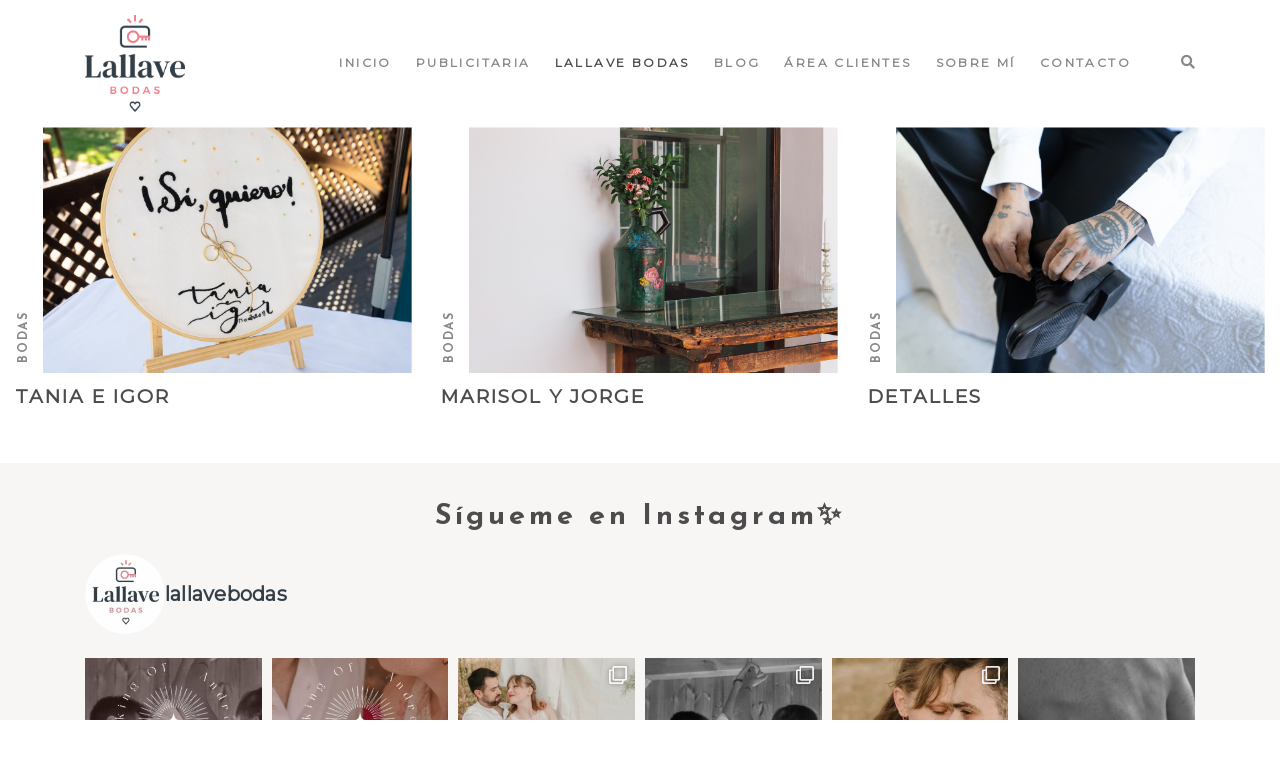

--- FILE ---
content_type: text/html; charset=UTF-8
request_url: https://lallavefoto.com/lallavebodas/bodas/
body_size: 15468
content:

<!DOCTYPE html>
<html class="no-js" lang="es"> <!--<![endif]-->
<head>
    <meta charset="UTF-8">
    <meta name="viewport" content="width=device-width, initial-scale=1">
	<title>Bodas &#8211; Lallave Foto</title>
<meta name='robots' content='max-image-preview:large' />
	<style>img:is([sizes="auto" i], [sizes^="auto," i]) { contain-intrinsic-size: 3000px 1500px }</style>
	<link rel='dns-prefetch' href='//www.googletagmanager.com' />
<link rel='dns-prefetch' href='//fonts.googleapis.com' />
<link rel="alternate" type="application/rss+xml" title="Lallave Foto &raquo; Feed" href="https://lallavefoto.com/feed/" />
<link rel="alternate" type="application/rss+xml" title="Lallave Foto &raquo; Feed de los comentarios" href="https://lallavefoto.com/comments/feed/" />
<script type="text/javascript">
/* <![CDATA[ */
window._wpemojiSettings = {"baseUrl":"https:\/\/s.w.org\/images\/core\/emoji\/15.0.3\/72x72\/","ext":".png","svgUrl":"https:\/\/s.w.org\/images\/core\/emoji\/15.0.3\/svg\/","svgExt":".svg","source":{"concatemoji":"https:\/\/lallavefoto.com\/wp-includes\/js\/wp-emoji-release.min.js?ver=6.7.4"}};
/*! This file is auto-generated */
!function(i,n){var o,s,e;function c(e){try{var t={supportTests:e,timestamp:(new Date).valueOf()};sessionStorage.setItem(o,JSON.stringify(t))}catch(e){}}function p(e,t,n){e.clearRect(0,0,e.canvas.width,e.canvas.height),e.fillText(t,0,0);var t=new Uint32Array(e.getImageData(0,0,e.canvas.width,e.canvas.height).data),r=(e.clearRect(0,0,e.canvas.width,e.canvas.height),e.fillText(n,0,0),new Uint32Array(e.getImageData(0,0,e.canvas.width,e.canvas.height).data));return t.every(function(e,t){return e===r[t]})}function u(e,t,n){switch(t){case"flag":return n(e,"\ud83c\udff3\ufe0f\u200d\u26a7\ufe0f","\ud83c\udff3\ufe0f\u200b\u26a7\ufe0f")?!1:!n(e,"\ud83c\uddfa\ud83c\uddf3","\ud83c\uddfa\u200b\ud83c\uddf3")&&!n(e,"\ud83c\udff4\udb40\udc67\udb40\udc62\udb40\udc65\udb40\udc6e\udb40\udc67\udb40\udc7f","\ud83c\udff4\u200b\udb40\udc67\u200b\udb40\udc62\u200b\udb40\udc65\u200b\udb40\udc6e\u200b\udb40\udc67\u200b\udb40\udc7f");case"emoji":return!n(e,"\ud83d\udc26\u200d\u2b1b","\ud83d\udc26\u200b\u2b1b")}return!1}function f(e,t,n){var r="undefined"!=typeof WorkerGlobalScope&&self instanceof WorkerGlobalScope?new OffscreenCanvas(300,150):i.createElement("canvas"),a=r.getContext("2d",{willReadFrequently:!0}),o=(a.textBaseline="top",a.font="600 32px Arial",{});return e.forEach(function(e){o[e]=t(a,e,n)}),o}function t(e){var t=i.createElement("script");t.src=e,t.defer=!0,i.head.appendChild(t)}"undefined"!=typeof Promise&&(o="wpEmojiSettingsSupports",s=["flag","emoji"],n.supports={everything:!0,everythingExceptFlag:!0},e=new Promise(function(e){i.addEventListener("DOMContentLoaded",e,{once:!0})}),new Promise(function(t){var n=function(){try{var e=JSON.parse(sessionStorage.getItem(o));if("object"==typeof e&&"number"==typeof e.timestamp&&(new Date).valueOf()<e.timestamp+604800&&"object"==typeof e.supportTests)return e.supportTests}catch(e){}return null}();if(!n){if("undefined"!=typeof Worker&&"undefined"!=typeof OffscreenCanvas&&"undefined"!=typeof URL&&URL.createObjectURL&&"undefined"!=typeof Blob)try{var e="postMessage("+f.toString()+"("+[JSON.stringify(s),u.toString(),p.toString()].join(",")+"));",r=new Blob([e],{type:"text/javascript"}),a=new Worker(URL.createObjectURL(r),{name:"wpTestEmojiSupports"});return void(a.onmessage=function(e){c(n=e.data),a.terminate(),t(n)})}catch(e){}c(n=f(s,u,p))}t(n)}).then(function(e){for(var t in e)n.supports[t]=e[t],n.supports.everything=n.supports.everything&&n.supports[t],"flag"!==t&&(n.supports.everythingExceptFlag=n.supports.everythingExceptFlag&&n.supports[t]);n.supports.everythingExceptFlag=n.supports.everythingExceptFlag&&!n.supports.flag,n.DOMReady=!1,n.readyCallback=function(){n.DOMReady=!0}}).then(function(){return e}).then(function(){var e;n.supports.everything||(n.readyCallback(),(e=n.source||{}).concatemoji?t(e.concatemoji):e.wpemoji&&e.twemoji&&(t(e.twemoji),t(e.wpemoji)))}))}((window,document),window._wpemojiSettings);
/* ]]> */
</script>
<link rel='stylesheet' id='qodeblock-fontawesome-css' href='https://lallavefoto.com/wp-content/plugins/qodeblock/dist/assets/fontawesome/css/all.min.css?ver=1646004302' type='text/css' media='all' />
<link rel='stylesheet' id='sbi_styles-css' href='https://lallavefoto.com/wp-content/plugins/instagram-feed/css/sbi-styles.min.css?ver=6.6.1' type='text/css' media='all' />
<style id='wp-emoji-styles-inline-css' type='text/css'>

	img.wp-smiley, img.emoji {
		display: inline !important;
		border: none !important;
		box-shadow: none !important;
		height: 1em !important;
		width: 1em !important;
		margin: 0 0.07em !important;
		vertical-align: -0.1em !important;
		background: none !important;
		padding: 0 !important;
	}
</style>
<link rel='stylesheet' id='wp-block-library-css' href='https://lallavefoto.com/wp-includes/css/dist/block-library/style.min.css?ver=6.7.4' type='text/css' media='all' />
<link rel='stylesheet' id='qodeblock-style-css-css' href='https://lallavefoto.com/wp-content/plugins/qodeblock/dist/blocks.style.build.css?ver=1646004302' type='text/css' media='all' />
<style id='classic-theme-styles-inline-css' type='text/css'>
/*! This file is auto-generated */
.wp-block-button__link{color:#fff;background-color:#32373c;border-radius:9999px;box-shadow:none;text-decoration:none;padding:calc(.667em + 2px) calc(1.333em + 2px);font-size:1.125em}.wp-block-file__button{background:#32373c;color:#fff;text-decoration:none}
</style>
<style id='global-styles-inline-css' type='text/css'>
:root{--wp--preset--aspect-ratio--square: 1;--wp--preset--aspect-ratio--4-3: 4/3;--wp--preset--aspect-ratio--3-4: 3/4;--wp--preset--aspect-ratio--3-2: 3/2;--wp--preset--aspect-ratio--2-3: 2/3;--wp--preset--aspect-ratio--16-9: 16/9;--wp--preset--aspect-ratio--9-16: 9/16;--wp--preset--color--black: #000000;--wp--preset--color--cyan-bluish-gray: #abb8c3;--wp--preset--color--white: #ffffff;--wp--preset--color--pale-pink: #f78da7;--wp--preset--color--vivid-red: #cf2e2e;--wp--preset--color--luminous-vivid-orange: #ff6900;--wp--preset--color--luminous-vivid-amber: #fcb900;--wp--preset--color--light-green-cyan: #7bdcb5;--wp--preset--color--vivid-green-cyan: #00d084;--wp--preset--color--pale-cyan-blue: #8ed1fc;--wp--preset--color--vivid-cyan-blue: #0693e3;--wp--preset--color--vivid-purple: #9b51e0;--wp--preset--gradient--vivid-cyan-blue-to-vivid-purple: linear-gradient(135deg,rgba(6,147,227,1) 0%,rgb(155,81,224) 100%);--wp--preset--gradient--light-green-cyan-to-vivid-green-cyan: linear-gradient(135deg,rgb(122,220,180) 0%,rgb(0,208,130) 100%);--wp--preset--gradient--luminous-vivid-amber-to-luminous-vivid-orange: linear-gradient(135deg,rgba(252,185,0,1) 0%,rgba(255,105,0,1) 100%);--wp--preset--gradient--luminous-vivid-orange-to-vivid-red: linear-gradient(135deg,rgba(255,105,0,1) 0%,rgb(207,46,46) 100%);--wp--preset--gradient--very-light-gray-to-cyan-bluish-gray: linear-gradient(135deg,rgb(238,238,238) 0%,rgb(169,184,195) 100%);--wp--preset--gradient--cool-to-warm-spectrum: linear-gradient(135deg,rgb(74,234,220) 0%,rgb(151,120,209) 20%,rgb(207,42,186) 40%,rgb(238,44,130) 60%,rgb(251,105,98) 80%,rgb(254,248,76) 100%);--wp--preset--gradient--blush-light-purple: linear-gradient(135deg,rgb(255,206,236) 0%,rgb(152,150,240) 100%);--wp--preset--gradient--blush-bordeaux: linear-gradient(135deg,rgb(254,205,165) 0%,rgb(254,45,45) 50%,rgb(107,0,62) 100%);--wp--preset--gradient--luminous-dusk: linear-gradient(135deg,rgb(255,203,112) 0%,rgb(199,81,192) 50%,rgb(65,88,208) 100%);--wp--preset--gradient--pale-ocean: linear-gradient(135deg,rgb(255,245,203) 0%,rgb(182,227,212) 50%,rgb(51,167,181) 100%);--wp--preset--gradient--electric-grass: linear-gradient(135deg,rgb(202,248,128) 0%,rgb(113,206,126) 100%);--wp--preset--gradient--midnight: linear-gradient(135deg,rgb(2,3,129) 0%,rgb(40,116,252) 100%);--wp--preset--font-size--small: 13px;--wp--preset--font-size--medium: 20px;--wp--preset--font-size--large: 36px;--wp--preset--font-size--x-large: 42px;--wp--preset--spacing--20: 0.44rem;--wp--preset--spacing--30: 0.67rem;--wp--preset--spacing--40: 1rem;--wp--preset--spacing--50: 1.5rem;--wp--preset--spacing--60: 2.25rem;--wp--preset--spacing--70: 3.38rem;--wp--preset--spacing--80: 5.06rem;--wp--preset--shadow--natural: 6px 6px 9px rgba(0, 0, 0, 0.2);--wp--preset--shadow--deep: 12px 12px 50px rgba(0, 0, 0, 0.4);--wp--preset--shadow--sharp: 6px 6px 0px rgba(0, 0, 0, 0.2);--wp--preset--shadow--outlined: 6px 6px 0px -3px rgba(255, 255, 255, 1), 6px 6px rgba(0, 0, 0, 1);--wp--preset--shadow--crisp: 6px 6px 0px rgba(0, 0, 0, 1);}:where(.is-layout-flex){gap: 0.5em;}:where(.is-layout-grid){gap: 0.5em;}body .is-layout-flex{display: flex;}.is-layout-flex{flex-wrap: wrap;align-items: center;}.is-layout-flex > :is(*, div){margin: 0;}body .is-layout-grid{display: grid;}.is-layout-grid > :is(*, div){margin: 0;}:where(.wp-block-columns.is-layout-flex){gap: 2em;}:where(.wp-block-columns.is-layout-grid){gap: 2em;}:where(.wp-block-post-template.is-layout-flex){gap: 1.25em;}:where(.wp-block-post-template.is-layout-grid){gap: 1.25em;}.has-black-color{color: var(--wp--preset--color--black) !important;}.has-cyan-bluish-gray-color{color: var(--wp--preset--color--cyan-bluish-gray) !important;}.has-white-color{color: var(--wp--preset--color--white) !important;}.has-pale-pink-color{color: var(--wp--preset--color--pale-pink) !important;}.has-vivid-red-color{color: var(--wp--preset--color--vivid-red) !important;}.has-luminous-vivid-orange-color{color: var(--wp--preset--color--luminous-vivid-orange) !important;}.has-luminous-vivid-amber-color{color: var(--wp--preset--color--luminous-vivid-amber) !important;}.has-light-green-cyan-color{color: var(--wp--preset--color--light-green-cyan) !important;}.has-vivid-green-cyan-color{color: var(--wp--preset--color--vivid-green-cyan) !important;}.has-pale-cyan-blue-color{color: var(--wp--preset--color--pale-cyan-blue) !important;}.has-vivid-cyan-blue-color{color: var(--wp--preset--color--vivid-cyan-blue) !important;}.has-vivid-purple-color{color: var(--wp--preset--color--vivid-purple) !important;}.has-black-background-color{background-color: var(--wp--preset--color--black) !important;}.has-cyan-bluish-gray-background-color{background-color: var(--wp--preset--color--cyan-bluish-gray) !important;}.has-white-background-color{background-color: var(--wp--preset--color--white) !important;}.has-pale-pink-background-color{background-color: var(--wp--preset--color--pale-pink) !important;}.has-vivid-red-background-color{background-color: var(--wp--preset--color--vivid-red) !important;}.has-luminous-vivid-orange-background-color{background-color: var(--wp--preset--color--luminous-vivid-orange) !important;}.has-luminous-vivid-amber-background-color{background-color: var(--wp--preset--color--luminous-vivid-amber) !important;}.has-light-green-cyan-background-color{background-color: var(--wp--preset--color--light-green-cyan) !important;}.has-vivid-green-cyan-background-color{background-color: var(--wp--preset--color--vivid-green-cyan) !important;}.has-pale-cyan-blue-background-color{background-color: var(--wp--preset--color--pale-cyan-blue) !important;}.has-vivid-cyan-blue-background-color{background-color: var(--wp--preset--color--vivid-cyan-blue) !important;}.has-vivid-purple-background-color{background-color: var(--wp--preset--color--vivid-purple) !important;}.has-black-border-color{border-color: var(--wp--preset--color--black) !important;}.has-cyan-bluish-gray-border-color{border-color: var(--wp--preset--color--cyan-bluish-gray) !important;}.has-white-border-color{border-color: var(--wp--preset--color--white) !important;}.has-pale-pink-border-color{border-color: var(--wp--preset--color--pale-pink) !important;}.has-vivid-red-border-color{border-color: var(--wp--preset--color--vivid-red) !important;}.has-luminous-vivid-orange-border-color{border-color: var(--wp--preset--color--luminous-vivid-orange) !important;}.has-luminous-vivid-amber-border-color{border-color: var(--wp--preset--color--luminous-vivid-amber) !important;}.has-light-green-cyan-border-color{border-color: var(--wp--preset--color--light-green-cyan) !important;}.has-vivid-green-cyan-border-color{border-color: var(--wp--preset--color--vivid-green-cyan) !important;}.has-pale-cyan-blue-border-color{border-color: var(--wp--preset--color--pale-cyan-blue) !important;}.has-vivid-cyan-blue-border-color{border-color: var(--wp--preset--color--vivid-cyan-blue) !important;}.has-vivid-purple-border-color{border-color: var(--wp--preset--color--vivid-purple) !important;}.has-vivid-cyan-blue-to-vivid-purple-gradient-background{background: var(--wp--preset--gradient--vivid-cyan-blue-to-vivid-purple) !important;}.has-light-green-cyan-to-vivid-green-cyan-gradient-background{background: var(--wp--preset--gradient--light-green-cyan-to-vivid-green-cyan) !important;}.has-luminous-vivid-amber-to-luminous-vivid-orange-gradient-background{background: var(--wp--preset--gradient--luminous-vivid-amber-to-luminous-vivid-orange) !important;}.has-luminous-vivid-orange-to-vivid-red-gradient-background{background: var(--wp--preset--gradient--luminous-vivid-orange-to-vivid-red) !important;}.has-very-light-gray-to-cyan-bluish-gray-gradient-background{background: var(--wp--preset--gradient--very-light-gray-to-cyan-bluish-gray) !important;}.has-cool-to-warm-spectrum-gradient-background{background: var(--wp--preset--gradient--cool-to-warm-spectrum) !important;}.has-blush-light-purple-gradient-background{background: var(--wp--preset--gradient--blush-light-purple) !important;}.has-blush-bordeaux-gradient-background{background: var(--wp--preset--gradient--blush-bordeaux) !important;}.has-luminous-dusk-gradient-background{background: var(--wp--preset--gradient--luminous-dusk) !important;}.has-pale-ocean-gradient-background{background: var(--wp--preset--gradient--pale-ocean) !important;}.has-electric-grass-gradient-background{background: var(--wp--preset--gradient--electric-grass) !important;}.has-midnight-gradient-background{background: var(--wp--preset--gradient--midnight) !important;}.has-small-font-size{font-size: var(--wp--preset--font-size--small) !important;}.has-medium-font-size{font-size: var(--wp--preset--font-size--medium) !important;}.has-large-font-size{font-size: var(--wp--preset--font-size--large) !important;}.has-x-large-font-size{font-size: var(--wp--preset--font-size--x-large) !important;}
:where(.wp-block-post-template.is-layout-flex){gap: 1.25em;}:where(.wp-block-post-template.is-layout-grid){gap: 1.25em;}
:where(.wp-block-columns.is-layout-flex){gap: 2em;}:where(.wp-block-columns.is-layout-grid){gap: 2em;}
:root :where(.wp-block-pullquote){font-size: 1.5em;line-height: 1.6;}
</style>
<link rel='stylesheet' id='contact-form-7-css' href='https://lallavefoto.com/wp-content/plugins/contact-form-7/includes/css/styles.css?ver=6.0' type='text/css' media='all' />
<link rel='stylesheet' id='whizzy_skin-css' href='https://lallavefoto.com/wp-content/plugins/whizzy/assets/css/skin.css?ver=6.7.4' type='text/css' media='all' />
<link rel='stylesheet' id='whizzy-advanced-main-css' href='https://lallavefoto.com/wp-content/plugins/whizzy/assets/css/advanced.css?ver=6.7.4' type='text/css' media='all' />
<link rel='stylesheet' id='whizzy-advanced-shortcodes-css' href='https://lallavefoto.com/wp-content/plugins/whizzy/assets/css/shortcodes.css?ver=6.7.4' type='text/css' media='all' />
<link rel='stylesheet' id='reflector-fonts-css' href='//fonts.googleapis.com/css?family=Josefin+Sans%3A100%2C100i%2C300%2C300i%2C400%2C400i%2C600%2C600i%2C700%2C700i%7CPlayfair+Display%3A400%2C400i%2C700%2C700i%26subset%3Dlatin%2Clatin-ext&#038;ver=1.0.0' type='text/css' media='all' />
<link rel='stylesheet' id='reflector_base_css-css' href='https://lallavefoto.com/wp-content/themes/reflector/style.css?ver=6.7.4' type='text/css' media='all' />
<link rel='stylesheet' id='magnific-popup-css' href='https://lallavefoto.com/wp-content/themes/reflector/assets/css/lib/magnific-popup.css?ver=6.7.4' type='text/css' media='all' />
<link rel='stylesheet' id='lightgallery-css' href='https://lallavefoto.com/wp-content/themes/reflector/assets/lib/lightgallery/css/lightgallery.min.css?ver=6.7.4' type='text/css' media='all' />
<link rel='stylesheet' id='bootstrap-css' href='https://lallavefoto.com/wp-content/themes/reflector/assets/css/lib/bootstrap.min.css?ver=6.7.4' type='text/css' media='all' />
<link rel='stylesheet' id='swiper-css' href='https://lallavefoto.com/wp-content/themes/reflector/assets/css/lib/swiper.css?ver=6.7.4' type='text/css' media='all' />
<link rel='stylesheet' id='font-awesome-icons-css' href='https://lallavefoto.com/wp-content/themes/reflector/assets/css/lib/font-awesome.min.css?ver=6.7.4' type='text/css' media='all' />
<link rel='stylesheet' id='ionicons-css' href='https://lallavefoto.com/wp-content/themes/reflector/assets/css/lib/ionicons.min.css?ver=6.7.4' type='text/css' media='all' />
<link rel='stylesheet' id='linea_basic-css' href='https://lallavefoto.com/wp-content/themes/reflector/assets/css/lib/linea_basic.css?ver=6.7.4' type='text/css' media='all' />
<link rel='stylesheet' id='reflector-general-css-css' href='https://lallavefoto.com/wp-content/themes/reflector/assets/css/general-styles.css?ver=6.7.4' type='text/css' media='all' />
<link rel='stylesheet' id='reflector-mobile-menu-css' href='https://lallavefoto.com/wp-content/themes/reflector/assets/css/menu/mobile-menu.css?ver=6.7.4' type='text/css' media='all' />
<link rel='stylesheet' id='reflector-buttons-css' href='https://lallavefoto.com/wp-content/themes/reflector/assets/css/buttons.css?ver=6.7.4' type='text/css' media='all' />
<link rel='stylesheet' id='reflector-footer-css' href='https://lallavefoto.com/wp-content/themes/reflector/assets/css/footer.css?ver=6.7.4' type='text/css' media='all' />
<link rel='stylesheet' id='reflector-menu-simple-css' href='https://lallavefoto.com/wp-content/themes/reflector/assets/css/menu/menu-simple.css?ver=6.7.4' type='text/css' media='all' />
<link rel='stylesheet' id='reflector-mega-menu-css' href='https://lallavefoto.com/wp-content/themes/reflector/assets/css/menu/mega-menu.css?ver=6.7.4' type='text/css' media='all' />
<link rel='stylesheet' id='reflector-theme-css-css' href='https://lallavefoto.com/wp-content/themes/reflector/assets/css/style.css?ver=6.7.4' type='text/css' media='all' />
<link rel='stylesheet' id='montserrat-css' href='//fonts.googleapis.com/css?family=Montserrat%3Aregular&#038;ver=6.7.4' type='text/css' media='all' />
<link rel='stylesheet' id='js_composer_front-css' href='https://lallavefoto.com/wp-content/plugins/js_composer/assets/css/js_composer.min.css?ver=6.2.0' type='text/css' media='all' />
<link rel='stylesheet' id='the-grid-css' href='https://lallavefoto.com/wp-content/plugins/the_grid/frontend/assets/css/the-grid.min.css?ver=2.7.4' type='text/css' media='all' />
<style id='the-grid-inline-css' type='text/css'>
.tolb-holder{background:rgba(0,0,0,0.8)}.tolb-holder .tolb-close,.tolb-holder .tolb-title,.tolb-holder .tolb-counter,.tolb-holder .tolb-next i,.tolb-holder .tolb-prev i{color:#ffffff}.tolb-holder .tolb-load{border-color:rgba(255,255,255,0.2);border-left:3px solid #ffffff}
.to-heart-icon,.to-heart-icon svg,.to-post-like,.to-post-like .to-like-count{position:relative;display:inline-block}.to-post-like{width:auto;cursor:pointer;font-weight:400}.to-heart-icon{float:left;margin:0 4px 0 0}.to-heart-icon svg{overflow:visible;width:15px;height:14px}.to-heart-icon g{-webkit-transform:scale(1);transform:scale(1)}.to-heart-icon path{-webkit-transform:scale(1);transform:scale(1);transition:fill .4s ease,stroke .4s ease}.no-liked .to-heart-icon path{fill:#999;stroke:#999}.empty-heart .to-heart-icon path{fill:transparent!important;stroke:#999}.liked .to-heart-icon path,.to-heart-icon svg:hover path{fill:#ff6863!important;stroke:#ff6863!important}@keyframes heartBeat{0%{transform:scale(1)}20%{transform:scale(.8)}30%{transform:scale(.95)}45%{transform:scale(.75)}50%{transform:scale(.85)}100%{transform:scale(.9)}}@-webkit-keyframes heartBeat{0%,100%,50%{-webkit-transform:scale(1)}20%{-webkit-transform:scale(.8)}30%{-webkit-transform:scale(.95)}45%{-webkit-transform:scale(.75)}}.heart-pulse g{-webkit-animation-name:heartBeat;animation-name:heartBeat;-webkit-animation-duration:1s;animation-duration:1s;-webkit-animation-iteration-count:infinite;animation-iteration-count:infinite;-webkit-transform-origin:50% 50%;transform-origin:50% 50%}.to-post-like a{color:inherit!important;fill:inherit!important;stroke:inherit!important}
</style>
<link rel='stylesheet' id='whizzy_gallery-general-css' href='https://lallavefoto.com/wp-content/plugins/whizzy/assets/css/gallery-general.css?ver=1.0.0' type='text/css' media='all' />
<script type="text/javascript" src="https://lallavefoto.com/wp-includes/js/jquery/jquery.min.js?ver=3.7.1" id="jquery-core-js"></script>
<script type="text/javascript" src="https://lallavefoto.com/wp-content/themes/reflector/assets/js/lib/jquery-migrate.min.js?ver=1.4.1-wp" id="jquery-migrate-js"></script>
<script type="text/javascript" src="https://lallavefoto.com/wp-content/themes/reflector/assets/js/lib/modernizr-2.6.2.min.js?ver=6.7.4" id="modernizr-js"></script>
<script type="text/javascript" src="https://lallavefoto.com/wp-content/themes/reflector/assets/js/lib/parallax.js?ver=6.7.4" id="parallax-js"></script>

<!-- Fragmento de código de la etiqueta de Google (gtag.js) añadida por Site Kit -->
<!-- Fragmento de código de Google Analytics añadido por Site Kit -->
<script type="text/javascript" src="https://www.googletagmanager.com/gtag/js?id=GT-WKXQTCTH" id="google_gtagjs-js" async></script>
<script type="text/javascript" id="google_gtagjs-js-after">
/* <![CDATA[ */
window.dataLayer = window.dataLayer || [];function gtag(){dataLayer.push(arguments);}
gtag("set","linker",{"domains":["lallavefoto.com"]});
gtag("js", new Date());
gtag("set", "developer_id.dZTNiMT", true);
gtag("config", "GT-WKXQTCTH");
 window._googlesitekit = window._googlesitekit || {}; window._googlesitekit.throttledEvents = []; window._googlesitekit.gtagEvent = (name, data) => { var key = JSON.stringify( { name, data } ); if ( !! window._googlesitekit.throttledEvents[ key ] ) { return; } window._googlesitekit.throttledEvents[ key ] = true; setTimeout( () => { delete window._googlesitekit.throttledEvents[ key ]; }, 5 ); gtag( "event", name, { ...data, event_source: "site-kit" } ); }; 
/* ]]> */
</script>
<link rel="EditURI" type="application/rsd+xml" title="RSD" href="https://lallavefoto.com/xmlrpc.php?rsd" />
<meta name="generator" content="WordPress 6.7.4" />
<link rel="canonical" href="https://lallavefoto.com/lallavebodas/bodas/" />
<link rel='shortlink' href='https://lallavefoto.com/?p=4102' />
<link rel="alternate" title="oEmbed (JSON)" type="application/json+oembed" href="https://lallavefoto.com/wp-json/oembed/1.0/embed?url=https%3A%2F%2Flallavefoto.com%2Flallavebodas%2Fbodas%2F" />
<link rel="alternate" title="oEmbed (XML)" type="text/xml+oembed" href="https://lallavefoto.com/wp-json/oembed/1.0/embed?url=https%3A%2F%2Flallavefoto.com%2Flallavebodas%2Fbodas%2F&#038;format=xml" />
<meta name="generator" content="Site Kit by Google 1.170.0" /><meta name="generator" content="Powered by WPBakery Page Builder - drag and drop page builder for WordPress."/>
			<style type="text/css">
				#topmenu ul li a,
				header.right-menu a,
				#topmenu {
					color: # 323e48;
				}
			</style>
		<link rel="icon" href="https://lallavefoto.com/wp-content/uploads/2020/08/cropped-ICO_1-32x32.jpg" sizes="32x32" />
<link rel="icon" href="https://lallavefoto.com/wp-content/uploads/2020/08/cropped-ICO_1-192x192.jpg" sizes="192x192" />
<link rel="apple-touch-icon" href="https://lallavefoto.com/wp-content/uploads/2020/08/cropped-ICO_1-180x180.jpg" />
<meta name="msapplication-TileImage" content="https://lallavefoto.com/wp-content/uploads/2020/08/cropped-ICO_1-270x270.jpg" />
		<style type="text/css" id="wp-custom-css">
			/*Oculta banner ReCaptcha V3 de Google*/
.grecaptcha-badge { visibility: hidden; }		</style>
		<style type="text/css" data-type="vc_shortcodes-custom-css">.vc_custom_1629822309361{background-color: #f8f6f5 !important;}</style><noscript><style> .wpb_animate_when_almost_visible { opacity: 1; }</style></noscript></head>
<body class="page-template-default page page-id-4102 page-child parent-pageid-3788  wpb-js-composer js-comp-ver-6.2.0 vc_responsive" >
<!-- MAIN_WRAPPER -->

<div class="cs-preloader"></div>

<div class="main-wrapper ">
	
<div class="header_top_bg  parent-click">
	<div class="container-fluid">
		<div class="row">
			<div class="col-12">

				<!-- HEADER -->
				<header class="right-menu simple">

					<!-- MOB MENU ICON -->
					<a href="#" class="mob-nav">
						<div class="hamburger">
							<span class="line"></span>
							<span class="line"></span>
							<span class="line"></span>
						</div>
					</a>
					<!-- /MOB MENU ICON -->
					<div class="logo-mobile">
        <a href="https://lallavefoto.com/" class="logo">

                                <img src="https://lallavefoto.com/wp-content/uploads/2021/07/LallaveBodas.png" alt="Lallave Foto"
                         class="main-logo">

                                                                                    <img src="https://lallavefoto.com/wp-content/uploads/2021/07/LallaveBodas.png" alt="Lallave Foto"
                         class="main-logo logo-mobile">
                            </a>
    </div>
					<!-- NAVIGATION -->
					<nav id="topmenu" class="topmenu" data-type-menu="simple">
						<a href="#" class="mob-nav-close">
							<span>close</span>
							<div class="hamburger">
								<span class="line"></span>
								<span class="line"></span>
							</div>
						</a>

						
        <a href="https://lallavefoto.com/" class="logo">

                                <img src="https://lallavefoto.com/wp-content/uploads/2021/07/LallaveBodas.png" alt="Lallave Foto"
                         class="main-logo">

                                                                                    <img src="https://lallavefoto.com/wp-content/uploads/2021/07/LallaveBodas.png" alt="Lallave Foto"
                         class="main-logo logo-mobile">
                            </a>
    
						<div class="menu-wrapper">
							<ul id="menu-menu-lallavefoto" class="menu"><li id="menu-item-3731" class="menu-item menu-item-type-post_type menu-item-object-page menu-item-home menu-item-3731"><a href="https://lallavefoto.com/">Inicio</a></li>
<li id="menu-item-3750" class="menu-item menu-item-type-post_type menu-item-object-page menu-item-3750"><a href="https://lallavefoto.com/publicitaria/">Publicitaria</a></li>
<li id="menu-item-4241" class="menu-item menu-item-type-post_type menu-item-object-page current-page-ancestor current-menu-ancestor current-menu-parent current-page-parent current_page_parent current_page_ancestor menu-item-has-children menu-item-4241"><a href="https://lallavefoto.com/lallavebodas/">Lallave Bodas</a>
<ul class="sub-menu">
	<li id="menu-item-4244" class="menu-item menu-item-type-post_type menu-item-object-page current-menu-item page_item page-item-4102 current_page_item menu-item-4244"><a href="https://lallavefoto.com/lallavebodas/bodas/">Bodas</a></li>
	<li id="menu-item-4245" class="menu-item menu-item-type-post_type menu-item-object-page menu-item-4245"><a href="https://lallavefoto.com/lallavebodas/prebodas/">Prebodas</a></li>
	<li id="menu-item-4242" class="menu-item menu-item-type-post_type menu-item-object-page menu-item-4242"><a href="https://lallavefoto.com/lallavebodas/parejas/">Parejas</a></li>
	<li id="menu-item-4243" class="menu-item menu-item-type-post_type menu-item-object-page menu-item-4243"><a href="https://lallavefoto.com/lallavebodas/familias/">Familias</a></li>
</ul>
</li>
<li id="menu-item-3734" class="menu-item menu-item-type-post_type menu-item-object-page menu-item-3734"><a href="https://lallavefoto.com/blog/">Blog</a></li>
<li id="menu-item-3732" class="menu-item menu-item-type-post_type menu-item-object-page menu-item-3732"><a href="https://lallavefoto.com/login/">Área Clientes</a></li>
<li id="menu-item-5567" class="menu-item menu-item-type-post_type menu-item-object-page menu-item-5567"><a href="https://lallavefoto.com/sobre-mi/">Sobre mí</a></li>
<li id="menu-item-3740" class="menu-item menu-item-type-post_type menu-item-object-page menu-item-3740"><a href="https://lallavefoto.com/contacto/">Contacto</a></li>
</ul>
							
							<div class="search-icon-wrapper">
                                <i class="fas fa-search open-search"></i>
								        <div class="site-search" id="search-box-447966511">
            <i class="ion-android-close close-search"></i>
            <div class="form-container">
                <form role="search" method="get" class="search-form" action="https://lallavefoto.com/">
                    <div class="input-group">
                        <input type="search" value="" name="s"
                               class="search-field"
                               placeholder="Enter search keyword"
                               required>
                    </div>
                </form>
            </div>
        </div>
                                </div>
						</div>
					</nav>
					<!-- NAVIGATION -->
				</header>
			</div>
		</div>
	</div>
</div>

		
        <div class="hero-wrapper">
            <div class="container">
                <div class="hero">
					<div data-vc-full-width="true" data-vc-full-width-init="false" data-vc-stretch-content="true" class="vc_row wpb_row vc_row-fluid" >
	
<div class="wpb_column vc_column_container vc_col-sm-12 ">
	<div class="vc_column-inner ">
		                <div class="masonry-animated">
					
                            <div class="masonry-animated-item">
                                <div class="wrapper">
									                                        <div class="category">
											Bodas                                        </div>
									                                    <div class="img-wrap">
                                                                                        <a href="https://lallavefoto.com/portfolio-item/boda-tania-e-igor/" target="_self">
	                                        
                                                <img decoding="async" src="https://lallavefoto.com/wp-content/uploads/2021/05/Tania_Igor-002.jpg"
                                                     alt="">

										                                            </a>
                                                                            </div>
                                </div>
                                <div class="content">
                                    <a href="https://lallavefoto.com/portfolio-item/boda-tania-e-igor/" class="title"
                                       target="_self">Tania e Igor</a>
                                </div>
                            </div>
							
                            <div class="masonry-animated-item">
                                <div class="wrapper">
									                                        <div class="category">
											Bodas                                        </div>
									                                    <div class="img-wrap">
                                                                                        <a href="https://lallavefoto.com/portfolio-item/boda-marisol-y-jorge/" target="_self">
	                                        
                                                <img decoding="async" src="https://lallavefoto.com/wp-content/uploads/2021/05/MSol_Jorge-1.jpg"
                                                     alt="">

										                                            </a>
                                                                            </div>
                                </div>
                                <div class="content">
                                    <a href="https://lallavefoto.com/portfolio-item/boda-marisol-y-jorge/" class="title"
                                       target="_self">Marisol y Jorge</a>
                                </div>
                            </div>
							
                            <div class="masonry-animated-item">
                                <div class="wrapper">
									                                        <div class="category">
											Bodas                                        </div>
									                                    <div class="img-wrap">
                                                                                        <a href="https://lallavefoto.com/portfolio-item/detalles/" target="_self">
	                                        
                                                <img decoding="async" src="https://lallavefoto.com/wp-content/uploads/2021/05/Antonio_Mar-28_09_2019-11.jpg"
                                                     alt="">

										                                            </a>
                                                                            </div>
                                </div>
                                <div class="content">
                                    <a href="https://lallavefoto.com/portfolio-item/detalles/" class="title"
                                       target="_self">Detalles</a>
                                </div>
                            </div>
							                </div>
				</div>
</div>
</div>
	<div class="vc_row-full-width vc_clearfix"></div>

<div data-vc-full-width="true" data-vc-full-width-init="false" class="vc_row wpb_row vc_row-fluid vc_custom_1629822309361 vc_row-has-fill" >
	
<div class="wpb_column vc_column_container vc_col-sm-12 ">
	<div class="vc_column-inner ">
		
            <div class="headings modern text-left">

				                        <h3 class="title">Sígueme en Instagram✨</h3>
					
            </div>

			
	<div class="wpb_text_column wpb_content_element " >
		<div class="wpb_wrapper">
			
<div id="sb_instagram"  class="sbi sbi_mob_col_1 sbi_tab_col_2 sbi_col_6 sbi_width_resp" style="padding-bottom: 10px;width: 100%;" data-feedid="sbi_lallavebodas#6"  data-res="auto" data-cols="6" data-colsmobile="1" data-colstablet="2" data-num="6" data-nummobile="" data-item-padding="5" data-shortcode-atts="{&quot;user&quot;:&quot;lallavebodas&quot;,&quot;num&quot;:&quot;6&quot;}"  data-postid="4102" data-locatornonce="61dc40eff6" data-sbi-flags="favorLocal">
	<div class="sb_instagram_header  sbi_medium"   >
	<a class="sbi_header_link" target="_blank" rel="nofollow noopener" href="https://www.instagram.com/lallavebodas/" title="@lallavebodas">
		<div class="sbi_header_text sbi_no_bio">
			<div class="sbi_header_img"  data-avatar-url="https://scontent-cdt1-1.xx.fbcdn.net/v/t51.2885-15/157011758_517670695866282_1735897762716550319_n.jpg?_nc_cat=110&amp;ccb=1-7&amp;_nc_sid=86c713&amp;_nc_ohc=ETNK8slro9IAX8KlmpK&amp;_nc_ht=scontent-cdt1-1.xx&amp;edm=AL-3X8kEAAAA&amp;oh=00_AT__t3plCT-g3xAntZNUkC-T5l_p3IrAhyO6XM99ALYOXQ&amp;oe=63183A7C">
									<div class="sbi_header_img_hover"  ><svg class="sbi_new_logo fa-instagram fa-w-14" aria-hidden="true" data-fa-processed="" aria-label="Instagram" data-prefix="fab" data-icon="instagram" role="img" viewBox="0 0 448 512">
	                <path fill="currentColor" d="M224.1 141c-63.6 0-114.9 51.3-114.9 114.9s51.3 114.9 114.9 114.9S339 319.5 339 255.9 287.7 141 224.1 141zm0 189.6c-41.1 0-74.7-33.5-74.7-74.7s33.5-74.7 74.7-74.7 74.7 33.5 74.7 74.7-33.6 74.7-74.7 74.7zm146.4-194.3c0 14.9-12 26.8-26.8 26.8-14.9 0-26.8-12-26.8-26.8s12-26.8 26.8-26.8 26.8 12 26.8 26.8zm76.1 27.2c-1.7-35.9-9.9-67.7-36.2-93.9-26.2-26.2-58-34.4-93.9-36.2-37-2.1-147.9-2.1-184.9 0-35.8 1.7-67.6 9.9-93.9 36.1s-34.4 58-36.2 93.9c-2.1 37-2.1 147.9 0 184.9 1.7 35.9 9.9 67.7 36.2 93.9s58 34.4 93.9 36.2c37 2.1 147.9 2.1 184.9 0 35.9-1.7 67.7-9.9 93.9-36.2 26.2-26.2 34.4-58 36.2-93.9 2.1-37 2.1-147.8 0-184.8zM398.8 388c-7.8 19.6-22.9 34.7-42.6 42.6-29.5 11.7-99.5 9-132.1 9s-102.7 2.6-132.1-9c-19.6-7.8-34.7-22.9-42.6-42.6-11.7-29.5-9-99.5-9-132.1s-2.6-102.7 9-132.1c7.8-19.6 22.9-34.7 42.6-42.6 29.5-11.7 99.5-9 132.1-9s102.7-2.6 132.1 9c19.6 7.8 34.7 22.9 42.6 42.6 11.7 29.5 9 99.5 9 132.1s2.7 102.7-9 132.1z"></path>
	            </svg></div>
					<img decoding="async"  src="https://lallavefoto.com/wp-content/uploads/sb-instagram-feed-images/lallavebodas.jpg" alt="Bego Lallave | Fotógrafa bodas" width="50" height="50">
											</div>

			<div class="sbi_feedtheme_header_text">
				<h3 style="color: rgb(50,62,72);">lallavebodas</h3>
							</div>
		</div>
	</a>
</div>

    <div id="sbi_images"  style="gap: 10px;">
		<div class="sbi_item sbi_type_video sbi_new sbi_transition" id="sbi_18009186505448479" data-date="1660817653">
    <div class="sbi_photo_wrap">
        <a class="sbi_photo" href="https://www.instagram.com/reel/ChZZuJYoDRN/" target="_blank" rel="noopener nofollow" data-full-res="https://scontent-cdg2-1.cdninstagram.com/v/t51.29350-15/299785487_202990652068505_2798687470257197700_n.jpg?_nc_cat=104&#038;ccb=1-7&#038;_nc_sid=8ae9d6&#038;_nc_ohc=gs9gQFffcwkAX_l6bFB&#038;_nc_ht=scontent-cdg2-1.cdninstagram.com&#038;edm=AM6HXa8EAAAA&#038;oh=00_AT-1tTgcj6U6nTDGZyi5T_D7pefjYNPKzgRMvmwq92WgmA&#038;oe=631880A6" data-img-src-set="{&quot;d&quot;:&quot;https:\/\/scontent-cdg2-1.cdninstagram.com\/v\/t51.29350-15\/299785487_202990652068505_2798687470257197700_n.jpg?_nc_cat=104&amp;ccb=1-7&amp;_nc_sid=8ae9d6&amp;_nc_ohc=gs9gQFffcwkAX_l6bFB&amp;_nc_ht=scontent-cdg2-1.cdninstagram.com&amp;edm=AM6HXa8EAAAA&amp;oh=00_AT-1tTgcj6U6nTDGZyi5T_D7pefjYNPKzgRMvmwq92WgmA&amp;oe=631880A6&quot;,&quot;150&quot;:&quot;https:\/\/scontent-cdg2-1.cdninstagram.com\/v\/t51.29350-15\/299785487_202990652068505_2798687470257197700_n.jpg?_nc_cat=104&amp;ccb=1-7&amp;_nc_sid=8ae9d6&amp;_nc_ohc=gs9gQFffcwkAX_l6bFB&amp;_nc_ht=scontent-cdg2-1.cdninstagram.com&amp;edm=AM6HXa8EAAAA&amp;oh=00_AT-1tTgcj6U6nTDGZyi5T_D7pefjYNPKzgRMvmwq92WgmA&amp;oe=631880A6&quot;,&quot;320&quot;:&quot;https:\/\/scontent-cdg2-1.cdninstagram.com\/v\/t51.29350-15\/299785487_202990652068505_2798687470257197700_n.jpg?_nc_cat=104&amp;ccb=1-7&amp;_nc_sid=8ae9d6&amp;_nc_ohc=gs9gQFffcwkAX_l6bFB&amp;_nc_ht=scontent-cdg2-1.cdninstagram.com&amp;edm=AM6HXa8EAAAA&amp;oh=00_AT-1tTgcj6U6nTDGZyi5T_D7pefjYNPKzgRMvmwq92WgmA&amp;oe=631880A6&quot;,&quot;640&quot;:&quot;https:\/\/scontent-cdg2-1.cdninstagram.com\/v\/t51.29350-15\/299785487_202990652068505_2798687470257197700_n.jpg?_nc_cat=104&amp;ccb=1-7&amp;_nc_sid=8ae9d6&amp;_nc_ohc=gs9gQFffcwkAX_l6bFB&amp;_nc_ht=scontent-cdg2-1.cdninstagram.com&amp;edm=AM6HXa8EAAAA&amp;oh=00_AT-1tTgcj6U6nTDGZyi5T_D7pefjYNPKzgRMvmwq92WgmA&amp;oe=631880A6&quot;}">
            <span class="sbi-screenreader">Y con este reel termino con estos dos guapos! Maki</span>
            	        <svg style="color: rgba(255,255,255,1)" class="svg-inline--fa fa-play fa-w-14 sbi_playbtn" aria-label="Play" aria-hidden="true" data-fa-processed="" data-prefix="fa" data-icon="play" role="presentation" xmlns="http://www.w3.org/2000/svg" viewBox="0 0 448 512"><path fill="currentColor" d="M424.4 214.7L72.4 6.6C43.8-10.3 0 6.1 0 47.9V464c0 37.5 40.7 60.1 72.4 41.3l352-208c31.4-18.5 31.5-64.1 0-82.6z"></path></svg>            <img decoding="async" src="https://lallavefoto.com/wp-content/plugins/instagram-feed/img/placeholder.png" alt="Y con este reel termino con estos dos guapos! Making of del pequeño montaje en plena naturaleza 🍃

Sigo de vacaciones hasta el día 29, pero ya estoy pensando en todo lo que viene a la vuelta! 😁❤️

____________
#lallavebodas #lallavefoto #lallaveparejas #couple #makingof #montaje #nature #love #amor #reel #picnic">
        </a>
    </div>
</div><div class="sbi_item sbi_type_video sbi_new sbi_transition" id="sbi_17955741898971908" data-date="1660322892">
    <div class="sbi_photo_wrap">
        <a class="sbi_photo" href="https://www.instagram.com/reel/ChKqzUQoKQu/" target="_blank" rel="noopener nofollow" data-full-res="https://scontent-cdg2-1.cdninstagram.com/v/t51.29350-15/298794153_380425757504486_6597782679669800159_n.jpg?_nc_cat=108&#038;ccb=1-7&#038;_nc_sid=8ae9d6&#038;_nc_ohc=OfNLR8k_LlIAX_vfTd8&#038;_nc_ht=scontent-cdg2-1.cdninstagram.com&#038;edm=AM6HXa8EAAAA&#038;oh=00_AT-zuNIL9Llrjlez6eEjKl0kRiHHe4WiqsHqHXfvG1OwUA&#038;oe=631820AD" data-img-src-set="{&quot;d&quot;:&quot;https:\/\/scontent-cdg2-1.cdninstagram.com\/v\/t51.29350-15\/298794153_380425757504486_6597782679669800159_n.jpg?_nc_cat=108&amp;ccb=1-7&amp;_nc_sid=8ae9d6&amp;_nc_ohc=OfNLR8k_LlIAX_vfTd8&amp;_nc_ht=scontent-cdg2-1.cdninstagram.com&amp;edm=AM6HXa8EAAAA&amp;oh=00_AT-zuNIL9Llrjlez6eEjKl0kRiHHe4WiqsHqHXfvG1OwUA&amp;oe=631820AD&quot;,&quot;150&quot;:&quot;https:\/\/scontent-cdg2-1.cdninstagram.com\/v\/t51.29350-15\/298794153_380425757504486_6597782679669800159_n.jpg?_nc_cat=108&amp;ccb=1-7&amp;_nc_sid=8ae9d6&amp;_nc_ohc=OfNLR8k_LlIAX_vfTd8&amp;_nc_ht=scontent-cdg2-1.cdninstagram.com&amp;edm=AM6HXa8EAAAA&amp;oh=00_AT-zuNIL9Llrjlez6eEjKl0kRiHHe4WiqsHqHXfvG1OwUA&amp;oe=631820AD&quot;,&quot;320&quot;:&quot;https:\/\/scontent-cdg2-1.cdninstagram.com\/v\/t51.29350-15\/298794153_380425757504486_6597782679669800159_n.jpg?_nc_cat=108&amp;ccb=1-7&amp;_nc_sid=8ae9d6&amp;_nc_ohc=OfNLR8k_LlIAX_vfTd8&amp;_nc_ht=scontent-cdg2-1.cdninstagram.com&amp;edm=AM6HXa8EAAAA&amp;oh=00_AT-zuNIL9Llrjlez6eEjKl0kRiHHe4WiqsHqHXfvG1OwUA&amp;oe=631820AD&quot;,&quot;640&quot;:&quot;https:\/\/scontent-cdg2-1.cdninstagram.com\/v\/t51.29350-15\/298794153_380425757504486_6597782679669800159_n.jpg?_nc_cat=108&amp;ccb=1-7&amp;_nc_sid=8ae9d6&amp;_nc_ohc=OfNLR8k_LlIAX_vfTd8&amp;_nc_ht=scontent-cdg2-1.cdninstagram.com&amp;edm=AM6HXa8EAAAA&amp;oh=00_AT-zuNIL9Llrjlez6eEjKl0kRiHHe4WiqsHqHXfvG1OwUA&amp;oe=631820AD&quot;}">
            <span class="sbi-screenreader">Before/After✨

Ahora que ya está la sesión pub</span>
            	        <svg style="color: rgba(255,255,255,1)" class="svg-inline--fa fa-play fa-w-14 sbi_playbtn" aria-label="Play" aria-hidden="true" data-fa-processed="" data-prefix="fa" data-icon="play" role="presentation" xmlns="http://www.w3.org/2000/svg" viewBox="0 0 448 512"><path fill="currentColor" d="M424.4 214.7L72.4 6.6C43.8-10.3 0 6.1 0 47.9V464c0 37.5 40.7 60.1 72.4 41.3l352-208c31.4-18.5 31.5-64.1 0-82.6z"></path></svg>            <img decoding="async" src="https://lallavefoto.com/wp-content/plugins/instagram-feed/img/placeholder.png" alt="Before/After✨

Ahora que ya está la sesión publicada puedo subir material del making of. ¡Intentaré hacerlo de todas aunque sea difícil! 🤞🏻❤️

_______________
#lallavebodas #lallavefoto #lallaveparejas #parejas #parejastop #couple #love #amor #makingof #reel #sesiondepareja #granada">
        </a>
    </div>
</div><div class="sbi_item sbi_type_carousel sbi_new sbi_transition" id="sbi_17968353454780688" data-date="1660318741">
    <div class="sbi_photo_wrap">
        <a class="sbi_photo" href="https://www.instagram.com/p/ChKi66xoX0o/" target="_blank" rel="noopener nofollow" data-full-res="https://scontent-cdt1-1.cdninstagram.com/v/t51.29350-15/298808568_1563063117459833_4235207722599244644_n.webp?stp=dst-jpg&#038;_nc_cat=103&#038;ccb=1-7&#038;_nc_sid=8ae9d6&#038;_nc_ohc=eajETb2H8dAAX8bX3Mv&#038;_nc_ht=scontent-cdt1-1.cdninstagram.com&#038;edm=AM6HXa8EAAAA&#038;oh=00_AT_kmu9QnTsz_TWhsC3U5YJrjsNrohCohQhT3lZhz-Emsw&#038;oe=6318C37A" data-img-src-set="{&quot;d&quot;:&quot;https:\/\/scontent-cdt1-1.cdninstagram.com\/v\/t51.29350-15\/298808568_1563063117459833_4235207722599244644_n.webp?stp=dst-jpg&amp;_nc_cat=103&amp;ccb=1-7&amp;_nc_sid=8ae9d6&amp;_nc_ohc=eajETb2H8dAAX8bX3Mv&amp;_nc_ht=scontent-cdt1-1.cdninstagram.com&amp;edm=AM6HXa8EAAAA&amp;oh=00_AT_kmu9QnTsz_TWhsC3U5YJrjsNrohCohQhT3lZhz-Emsw&amp;oe=6318C37A&quot;,&quot;150&quot;:&quot;https:\/\/scontent-cdt1-1.cdninstagram.com\/v\/t51.29350-15\/298808568_1563063117459833_4235207722599244644_n.webp?stp=dst-jpg&amp;_nc_cat=103&amp;ccb=1-7&amp;_nc_sid=8ae9d6&amp;_nc_ohc=eajETb2H8dAAX8bX3Mv&amp;_nc_ht=scontent-cdt1-1.cdninstagram.com&amp;edm=AM6HXa8EAAAA&amp;oh=00_AT_kmu9QnTsz_TWhsC3U5YJrjsNrohCohQhT3lZhz-Emsw&amp;oe=6318C37A&quot;,&quot;320&quot;:&quot;https:\/\/scontent-cdt1-1.cdninstagram.com\/v\/t51.29350-15\/298808568_1563063117459833_4235207722599244644_n.webp?stp=dst-jpg&amp;_nc_cat=103&amp;ccb=1-7&amp;_nc_sid=8ae9d6&amp;_nc_ohc=eajETb2H8dAAX8bX3Mv&amp;_nc_ht=scontent-cdt1-1.cdninstagram.com&amp;edm=AM6HXa8EAAAA&amp;oh=00_AT_kmu9QnTsz_TWhsC3U5YJrjsNrohCohQhT3lZhz-Emsw&amp;oe=6318C37A&quot;,&quot;640&quot;:&quot;https:\/\/scontent-cdt1-1.cdninstagram.com\/v\/t51.29350-15\/298808568_1563063117459833_4235207722599244644_n.webp?stp=dst-jpg&amp;_nc_cat=103&amp;ccb=1-7&amp;_nc_sid=8ae9d6&amp;_nc_ohc=eajETb2H8dAAX8bX3Mv&amp;_nc_ht=scontent-cdt1-1.cdninstagram.com&amp;edm=AM6HXa8EAAAA&amp;oh=00_AT_kmu9QnTsz_TWhsC3U5YJrjsNrohCohQhT3lZhz-Emsw&amp;oe=6318C37A&quot;}">
            <span class="sbi-screenreader">&quot;𝑬𝒔𝒆 𝒔𝒆𝒈𝒖𝒏𝒅𝒐 merece </span>
            <svg class="svg-inline--fa fa-clone fa-w-16 sbi_lightbox_carousel_icon" aria-hidden="true" aria-label="Clone" data-fa-proƒcessed="" data-prefix="far" data-icon="clone" role="img" xmlns="http://www.w3.org/2000/svg" viewBox="0 0 512 512">
	                <path fill="currentColor" d="M464 0H144c-26.51 0-48 21.49-48 48v48H48c-26.51 0-48 21.49-48 48v320c0 26.51 21.49 48 48 48h320c26.51 0 48-21.49 48-48v-48h48c26.51 0 48-21.49 48-48V48c0-26.51-21.49-48-48-48zM362 464H54a6 6 0 0 1-6-6V150a6 6 0 0 1 6-6h42v224c0 26.51 21.49 48 48 48h224v42a6 6 0 0 1-6 6zm96-96H150a6 6 0 0 1-6-6V54a6 6 0 0 1 6-6h308a6 6 0 0 1 6 6v308a6 6 0 0 1-6 6z"></path>
	            </svg>	                    <img decoding="async" src="https://lallavefoto.com/wp-content/plugins/instagram-feed/img/placeholder.png" alt="&quot;𝑬𝒔𝒆 𝒔𝒆𝒈𝒖𝒏𝒅𝒐 merece un millón&quot; 

Ya lo dice Viva Suecia en su canción &quot;Parar la Tierra&quot;. Y es que hay momentos que se quedan grabados para siempre, que valen millones y que nos recargan la energía al 1000%.

Así son ellos, y esto me transmitieron en la sesión ❤️.

Con esta publicación termino la serie en el feed de este perfil, pero muy pronto la dejaré completa en mi web✨. 

______________
#lallavebodas #lallavefoto #couple #parejas #parejastop #amor #love #picnic #picnicdate #granada #sonya7iii #fotografia #moments #momentos #momentosunicos">
        </a>
    </div>
</div><div class="sbi_item sbi_type_carousel sbi_new sbi_transition" id="sbi_17931545621276972" data-date="1660042395">
    <div class="sbi_photo_wrap">
        <a class="sbi_photo" href="https://www.instagram.com/p/ChCT1OdoWym/" target="_blank" rel="noopener nofollow" data-full-res="https://scontent-cdt1-1.cdninstagram.com/v/t51.29350-15/298266644_825440538495782_8524674243734183401_n.webp?stp=dst-jpg&#038;_nc_cat=106&#038;ccb=1-7&#038;_nc_sid=8ae9d6&#038;_nc_ohc=0N0uZ2in-XYAX82Amdv&#038;_nc_ht=scontent-cdt1-1.cdninstagram.com&#038;edm=AM6HXa8EAAAA&#038;oh=00_AT8ov0BiE7D-vsXXl9dQb_9ZAijyQ5b4v6ShLaZ7D7O2GQ&#038;oe=63190F91" data-img-src-set="{&quot;d&quot;:&quot;https:\/\/scontent-cdt1-1.cdninstagram.com\/v\/t51.29350-15\/298266644_825440538495782_8524674243734183401_n.webp?stp=dst-jpg&amp;_nc_cat=106&amp;ccb=1-7&amp;_nc_sid=8ae9d6&amp;_nc_ohc=0N0uZ2in-XYAX82Amdv&amp;_nc_ht=scontent-cdt1-1.cdninstagram.com&amp;edm=AM6HXa8EAAAA&amp;oh=00_AT8ov0BiE7D-vsXXl9dQb_9ZAijyQ5b4v6ShLaZ7D7O2GQ&amp;oe=63190F91&quot;,&quot;150&quot;:&quot;https:\/\/scontent-cdt1-1.cdninstagram.com\/v\/t51.29350-15\/298266644_825440538495782_8524674243734183401_n.webp?stp=dst-jpg&amp;_nc_cat=106&amp;ccb=1-7&amp;_nc_sid=8ae9d6&amp;_nc_ohc=0N0uZ2in-XYAX82Amdv&amp;_nc_ht=scontent-cdt1-1.cdninstagram.com&amp;edm=AM6HXa8EAAAA&amp;oh=00_AT8ov0BiE7D-vsXXl9dQb_9ZAijyQ5b4v6ShLaZ7D7O2GQ&amp;oe=63190F91&quot;,&quot;320&quot;:&quot;https:\/\/scontent-cdt1-1.cdninstagram.com\/v\/t51.29350-15\/298266644_825440538495782_8524674243734183401_n.webp?stp=dst-jpg&amp;_nc_cat=106&amp;ccb=1-7&amp;_nc_sid=8ae9d6&amp;_nc_ohc=0N0uZ2in-XYAX82Amdv&amp;_nc_ht=scontent-cdt1-1.cdninstagram.com&amp;edm=AM6HXa8EAAAA&amp;oh=00_AT8ov0BiE7D-vsXXl9dQb_9ZAijyQ5b4v6ShLaZ7D7O2GQ&amp;oe=63190F91&quot;,&quot;640&quot;:&quot;https:\/\/scontent-cdt1-1.cdninstagram.com\/v\/t51.29350-15\/298266644_825440538495782_8524674243734183401_n.webp?stp=dst-jpg&amp;_nc_cat=106&amp;ccb=1-7&amp;_nc_sid=8ae9d6&amp;_nc_ohc=0N0uZ2in-XYAX82Amdv&amp;_nc_ht=scontent-cdt1-1.cdninstagram.com&amp;edm=AM6HXa8EAAAA&amp;oh=00_AT8ov0BiE7D-vsXXl9dQb_9ZAijyQ5b4v6ShLaZ7D7O2GQ&amp;oe=63190F91&quot;}">
            <span class="sbi-screenreader">Entre sesión y boda, hay días largos de retoque </span>
            <svg class="svg-inline--fa fa-clone fa-w-16 sbi_lightbox_carousel_icon" aria-hidden="true" aria-label="Clone" data-fa-proƒcessed="" data-prefix="far" data-icon="clone" role="img" xmlns="http://www.w3.org/2000/svg" viewBox="0 0 512 512">
	                <path fill="currentColor" d="M464 0H144c-26.51 0-48 21.49-48 48v48H48c-26.51 0-48 21.49-48 48v320c0 26.51 21.49 48 48 48h320c26.51 0 48-21.49 48-48v-48h48c26.51 0 48-21.49 48-48V48c0-26.51-21.49-48-48-48zM362 464H54a6 6 0 0 1-6-6V150a6 6 0 0 1 6-6h42v224c0 26.51 21.49 48 48 48h224v42a6 6 0 0 1-6 6zm96-96H150a6 6 0 0 1-6-6V54a6 6 0 0 1 6-6h308a6 6 0 0 1 6 6v308a6 6 0 0 1-6 6z"></path>
	            </svg>	                    <img decoding="async" src="https://lallavefoto.com/wp-content/plugins/instagram-feed/img/placeholder.png" alt="Entre sesión y boda, hay días largos de retoque en el ordenador. Pero os aseguro que soy la persona más feliz del mundo haciendo lo que me gusta. Adoro mi trabajo, y creo que se refleja en cada foto final✨.

¡A 𝒃𝒂𝒊𝒍𝒂𝒓, que la vida son dos días! 🌟

Ellos son los preciosos @seergiiioo96 &amp; @andrea_ortega12 💘

______________
#lallavebodas #lallavefoto #pareja #couple #parejastop #blancoynegro #blackandwhite #fotografia #amor #love #lovesession #sonya7iii #granada">
        </a>
    </div>
</div><div class="sbi_item sbi_type_carousel sbi_new sbi_transition" id="sbi_17930056628459102" data-date="1658829795">
    <div class="sbi_photo_wrap">
        <a class="sbi_photo" href="https://www.instagram.com/p/CgeK-zWoN_J/" target="_blank" rel="noopener nofollow" data-full-res="https://scontent-cdt1-1.cdninstagram.com/v/t51.29350-15/295665828_1212839662903874_1399826040852568273_n.webp?stp=dst-jpg&#038;_nc_cat=101&#038;ccb=1-7&#038;_nc_sid=8ae9d6&#038;_nc_ohc=QuCXKo5ibU4AX_6MULS&#038;_nc_ht=scontent-cdt1-1.cdninstagram.com&#038;edm=AM6HXa8EAAAA&#038;oh=00_AT_1SK5Bq3Xy6EWf0oJernue22v-vp2aR535JgltqHmZ9g&#038;oe=63182E1D" data-img-src-set="{&quot;d&quot;:&quot;https:\/\/scontent-cdt1-1.cdninstagram.com\/v\/t51.29350-15\/295665828_1212839662903874_1399826040852568273_n.webp?stp=dst-jpg&amp;_nc_cat=101&amp;ccb=1-7&amp;_nc_sid=8ae9d6&amp;_nc_ohc=QuCXKo5ibU4AX_6MULS&amp;_nc_ht=scontent-cdt1-1.cdninstagram.com&amp;edm=AM6HXa8EAAAA&amp;oh=00_AT_1SK5Bq3Xy6EWf0oJernue22v-vp2aR535JgltqHmZ9g&amp;oe=63182E1D&quot;,&quot;150&quot;:&quot;https:\/\/scontent-cdt1-1.cdninstagram.com\/v\/t51.29350-15\/295665828_1212839662903874_1399826040852568273_n.webp?stp=dst-jpg&amp;_nc_cat=101&amp;ccb=1-7&amp;_nc_sid=8ae9d6&amp;_nc_ohc=QuCXKo5ibU4AX_6MULS&amp;_nc_ht=scontent-cdt1-1.cdninstagram.com&amp;edm=AM6HXa8EAAAA&amp;oh=00_AT_1SK5Bq3Xy6EWf0oJernue22v-vp2aR535JgltqHmZ9g&amp;oe=63182E1D&quot;,&quot;320&quot;:&quot;https:\/\/scontent-cdt1-1.cdninstagram.com\/v\/t51.29350-15\/295665828_1212839662903874_1399826040852568273_n.webp?stp=dst-jpg&amp;_nc_cat=101&amp;ccb=1-7&amp;_nc_sid=8ae9d6&amp;_nc_ohc=QuCXKo5ibU4AX_6MULS&amp;_nc_ht=scontent-cdt1-1.cdninstagram.com&amp;edm=AM6HXa8EAAAA&amp;oh=00_AT_1SK5Bq3Xy6EWf0oJernue22v-vp2aR535JgltqHmZ9g&amp;oe=63182E1D&quot;,&quot;640&quot;:&quot;https:\/\/scontent-cdt1-1.cdninstagram.com\/v\/t51.29350-15\/295665828_1212839662903874_1399826040852568273_n.webp?stp=dst-jpg&amp;_nc_cat=101&amp;ccb=1-7&amp;_nc_sid=8ae9d6&amp;_nc_ohc=QuCXKo5ibU4AX_6MULS&amp;_nc_ht=scontent-cdt1-1.cdninstagram.com&amp;edm=AM6HXa8EAAAA&amp;oh=00_AT_1SK5Bq3Xy6EWf0oJernue22v-vp2aR535JgltqHmZ9g&amp;oe=63182E1D&quot;}">
            <span class="sbi-screenreader"></span>
            <svg class="svg-inline--fa fa-clone fa-w-16 sbi_lightbox_carousel_icon" aria-hidden="true" aria-label="Clone" data-fa-proƒcessed="" data-prefix="far" data-icon="clone" role="img" xmlns="http://www.w3.org/2000/svg" viewBox="0 0 512 512">
	                <path fill="currentColor" d="M464 0H144c-26.51 0-48 21.49-48 48v48H48c-26.51 0-48 21.49-48 48v320c0 26.51 21.49 48 48 48h320c26.51 0 48-21.49 48-48v-48h48c26.51 0 48-21.49 48-48V48c0-26.51-21.49-48-48-48zM362 464H54a6 6 0 0 1-6-6V150a6 6 0 0 1 6-6h42v224c0 26.51 21.49 48 48 48h224v42a6 6 0 0 1-6 6zm96-96H150a6 6 0 0 1-6-6V54a6 6 0 0 1 6-6h308a6 6 0 0 1 6 6v308a6 6 0 0 1-6 6z"></path>
	            </svg>	                    <img decoding="async" src="https://lallavefoto.com/wp-content/plugins/instagram-feed/img/placeholder.png" alt="𝑨𝒏𝒅𝒓𝒆𝒂 &amp; 𝑺𝒆𝒓𝒈𝒊𝒐✨

Cuando el amor y la magia se unen salen sesiones de pareja tan especiales como esta. Creo que no me voy a poder resistir a subir algunas más 😍.

__________________
#lallavebodas #lallavefoto #couple #pareja #lovesession #lovestory #fotografia #fotografiadeparejas #magia #love #amor #magic #sonya7iii #granada">
        </a>
    </div>
</div><div class="sbi_item sbi_type_video sbi_new sbi_transition" id="sbi_17978495164601845" data-date="1657615464">
    <div class="sbi_photo_wrap">
        <a class="sbi_photo" href="https://www.instagram.com/reel/Cf5-jD-oW8v/" target="_blank" rel="noopener nofollow" data-full-res="https://scontent-cdg2-1.cdninstagram.com/v/t51.29350-15/292823824_204812095209405_2471257477476633227_n.jpg?_nc_cat=111&#038;ccb=1-7&#038;_nc_sid=8ae9d6&#038;_nc_ohc=8FDhNQuqXAAAX9YR3Z0&#038;_nc_ht=scontent-cdg2-1.cdninstagram.com&#038;edm=AM6HXa8EAAAA&#038;oh=00_AT_ca19pNbY-OO_epXA4qYqvk4GXID7p93NSOTgMGBpAkg&#038;oe=631928A2" data-img-src-set="{&quot;d&quot;:&quot;https:\/\/scontent-cdg2-1.cdninstagram.com\/v\/t51.29350-15\/292823824_204812095209405_2471257477476633227_n.jpg?_nc_cat=111&amp;ccb=1-7&amp;_nc_sid=8ae9d6&amp;_nc_ohc=8FDhNQuqXAAAX9YR3Z0&amp;_nc_ht=scontent-cdg2-1.cdninstagram.com&amp;edm=AM6HXa8EAAAA&amp;oh=00_AT_ca19pNbY-OO_epXA4qYqvk4GXID7p93NSOTgMGBpAkg&amp;oe=631928A2&quot;,&quot;150&quot;:&quot;https:\/\/scontent-cdg2-1.cdninstagram.com\/v\/t51.29350-15\/292823824_204812095209405_2471257477476633227_n.jpg?_nc_cat=111&amp;ccb=1-7&amp;_nc_sid=8ae9d6&amp;_nc_ohc=8FDhNQuqXAAAX9YR3Z0&amp;_nc_ht=scontent-cdg2-1.cdninstagram.com&amp;edm=AM6HXa8EAAAA&amp;oh=00_AT_ca19pNbY-OO_epXA4qYqvk4GXID7p93NSOTgMGBpAkg&amp;oe=631928A2&quot;,&quot;320&quot;:&quot;https:\/\/scontent-cdg2-1.cdninstagram.com\/v\/t51.29350-15\/292823824_204812095209405_2471257477476633227_n.jpg?_nc_cat=111&amp;ccb=1-7&amp;_nc_sid=8ae9d6&amp;_nc_ohc=8FDhNQuqXAAAX9YR3Z0&amp;_nc_ht=scontent-cdg2-1.cdninstagram.com&amp;edm=AM6HXa8EAAAA&amp;oh=00_AT_ca19pNbY-OO_epXA4qYqvk4GXID7p93NSOTgMGBpAkg&amp;oe=631928A2&quot;,&quot;640&quot;:&quot;https:\/\/scontent-cdg2-1.cdninstagram.com\/v\/t51.29350-15\/292823824_204812095209405_2471257477476633227_n.jpg?_nc_cat=111&amp;ccb=1-7&amp;_nc_sid=8ae9d6&amp;_nc_ohc=8FDhNQuqXAAAX9YR3Z0&amp;_nc_ht=scontent-cdg2-1.cdninstagram.com&amp;edm=AM6HXa8EAAAA&amp;oh=00_AT_ca19pNbY-OO_epXA4qYqvk4GXID7p93NSOTgMGBpAkg&amp;oe=631928A2&quot;}">
            <span class="sbi-screenreader">Muy pronto os subiré la sesión de mi parejaza: A</span>
            	        <svg style="color: rgba(255,255,255,1)" class="svg-inline--fa fa-play fa-w-14 sbi_playbtn" aria-label="Play" aria-hidden="true" data-fa-processed="" data-prefix="fa" data-icon="play" role="presentation" xmlns="http://www.w3.org/2000/svg" viewBox="0 0 448 512"><path fill="currentColor" d="M424.4 214.7L72.4 6.6C43.8-10.3 0 6.1 0 47.9V464c0 37.5 40.7 60.1 72.4 41.3l352-208c31.4-18.5 31.5-64.1 0-82.6z"></path></svg>            <img decoding="async" src="https://lallavefoto.com/wp-content/plugins/instagram-feed/img/placeholder.png" alt="Muy pronto os subiré la sesión de mi parejaza: Andrea &amp; Sergio. Ya os adelanto que son puro L O V E ❤️.

_____________________
#lallavebodas #lallavefoto #love #couple #pareja #magic  #magia #fotografia #sonya7iii #granada #reels #thisislove #amor #foto">
        </a>
    </div>
</div>    </div>

	<div id="sbi_load" >

			<a class="sbi_load_btn" href="javascript:void(0);" style="background: rgb(50,62,72);color: rgb(255,255,255);">
			<span class="sbi_btn_text">Cargar más...</span>
			<span class="sbi_loader sbi_hidden" style="background-color: rgb(255, 255, 255);" aria-hidden="true"></span>
		</a>
	
			<span class="sbi_follow_btn sbi_custom">
        <a href="https://www.instagram.com/lallavebodas/" style="background: rgb(255,129,137);color: rgb(255,255,255);" target="_blank" rel="nofollow noopener">
            <svg class="svg-inline--fa fa-instagram fa-w-14" aria-hidden="true" data-fa-processed="" aria-label="Instagram" data-prefix="fab" data-icon="instagram" role="img" viewBox="0 0 448 512">
	                <path fill="currentColor" d="M224.1 141c-63.6 0-114.9 51.3-114.9 114.9s51.3 114.9 114.9 114.9S339 319.5 339 255.9 287.7 141 224.1 141zm0 189.6c-41.1 0-74.7-33.5-74.7-74.7s33.5-74.7 74.7-74.7 74.7 33.5 74.7 74.7-33.6 74.7-74.7 74.7zm146.4-194.3c0 14.9-12 26.8-26.8 26.8-14.9 0-26.8-12-26.8-26.8s12-26.8 26.8-26.8 26.8 12 26.8 26.8zm76.1 27.2c-1.7-35.9-9.9-67.7-36.2-93.9-26.2-26.2-58-34.4-93.9-36.2-37-2.1-147.9-2.1-184.9 0-35.8 1.7-67.6 9.9-93.9 36.1s-34.4 58-36.2 93.9c-2.1 37-2.1 147.9 0 184.9 1.7 35.9 9.9 67.7 36.2 93.9s58 34.4 93.9 36.2c37 2.1 147.9 2.1 184.9 0 35.9-1.7 67.7-9.9 93.9-36.2 26.2-26.2 34.4-58 36.2-93.9 2.1-37 2.1-147.8 0-184.8zM398.8 388c-7.8 19.6-22.9 34.7-42.6 42.6-29.5 11.7-99.5 9-132.1 9s-102.7 2.6-132.1-9c-19.6-7.8-34.7-22.9-42.6-42.6-11.7-29.5-9-99.5-9-132.1s-2.6-102.7 9-132.1c7.8-19.6 22.9-34.7 42.6-42.6 29.5-11.7 99.5-9 132.1-9s102.7-2.6 132.1 9c19.6 7.8 34.7 22.9 42.6 42.6 11.7 29.5 9 99.5 9 132.1s2.7 102.7-9 132.1z"></path>
	            </svg>            <span>Sígueme en Instagram</span>
        </a>
    </span>
	
</div>

	    <span class="sbi_resized_image_data" data-feed-id="sbi_lallavebodas#6" data-resized="{&quot;17930056628459102&quot;:{&quot;id&quot;:&quot;295665828_1212839662903874_1399826040852568273_n.webp&quot;,&quot;ratio&quot;:&quot;0.80&quot;,&quot;sizes&quot;:{&quot;full&quot;:640,&quot;low&quot;:320,&quot;thumb&quot;:150}},&quot;17978495164601845&quot;:{&quot;id&quot;:&quot;292823824_204812095209405_2471257477476633227_n&quot;,&quot;ratio&quot;:&quot;0.56&quot;,&quot;sizes&quot;:{&quot;full&quot;:640,&quot;low&quot;:320,&quot;thumb&quot;:150}},&quot;17931545621276972&quot;:{&quot;id&quot;:&quot;298266644_825440538495782_8524674243734183401_n.webp&quot;,&quot;ratio&quot;:&quot;0.80&quot;,&quot;sizes&quot;:{&quot;full&quot;:640,&quot;low&quot;:320,&quot;thumb&quot;:150}},&quot;17955741898971908&quot;:{&quot;id&quot;:&quot;298794153_380425757504486_6597782679669800159_n&quot;,&quot;ratio&quot;:&quot;0.56&quot;,&quot;sizes&quot;:{&quot;full&quot;:640,&quot;low&quot;:320,&quot;thumb&quot;:150}},&quot;17968353454780688&quot;:{&quot;id&quot;:&quot;298808568_1563063117459833_4235207722599244644_n.webp&quot;,&quot;ratio&quot;:&quot;0.80&quot;,&quot;sizes&quot;:{&quot;full&quot;:640,&quot;low&quot;:320,&quot;thumb&quot;:150}},&quot;18009186505448479&quot;:{&quot;id&quot;:&quot;299785487_202990652068505_2798687470257197700_n&quot;,&quot;ratio&quot;:&quot;0.56&quot;,&quot;sizes&quot;:{&quot;full&quot;:640,&quot;low&quot;:320,&quot;thumb&quot;:150}}}">
	</span>
	</div>



		</div>
	</div>
	</div>
</div>
</div>
	<div class="vc_row-full-width vc_clearfix"></div>
                </div>
            </div>
        </div>

	
</div>


<footer id="footer" class="simple ">
    <div class="copyright">Lallave Foto © 2026. Todos los derechos reservados.

</div>
</footer>
    <div class="fullview">
        <div class="fullview__close"></div>
    </div>
    <div class="pricelist-total">Total:         <span class="currency"></span>
        <span class="price"></span>
    </div>

        <div id="whizzy-pro--loader" class="whizzy-loader-container hidden">
            <div class="whizzy-load-speeding-wheel full"></div>
        </div>
        <div class="whizzy-popup-wrapper hidden">
            <div id="whizzy-photo-comments-modal" class="white-popup">
                <span class="whizzy-popup-close"><i class="fa fa-close"></i></span>

                <div class="popup-scroll">
                    <h3>Add comment</h3>
                    <form id="whizzy-photo-comments-form" method="post">
                        <input type="hidden" name="nonce" value="0b2dac0773">
                        <input type="hidden" name="action" value="whizzy-send-photo-comment">

				                                    <div class="form-group">
                                <label for="comment-name">Name*</label>
                                <input type="text" name="name" class="form-control" id="comment-name" placeholder="Name" required>
                            </div>
                            <div class="form-group">
                                <label for="comment-email">Email*</label>
                                <input type="email" name="email" class="form-control" id="comment-email" placeholder="Email" required>
                            </div>
				        
                        <div class="form-group">
                            <label for="comment-message">Message*</label>
                            <textarea name="message" class="form-control" id="comment-message" rows="3" placeholder="Message" required></textarea>
                        </div>
                        <div class="errors-list bg-danger hidden"></div>
                        <button type="submit" class="aheto-btn aheto-btn--primary btn btn-primary">Send</button>
                    </form>

                    <h3>Comments</h3>
                    <div class="whiizy-pro--comments-list-container"></div>
                </div>
            </div>
        </div>

		<!-- Instagram Feed JS -->
<script type="text/javascript">
var sbiajaxurl = "https://lallavefoto.com/wp-admin/admin-ajax.php";
</script>
	<script type="text/javascript">
		function qodeblockBlocksShare( url, title, w, h ){
			var left = ( window.innerWidth / 2 )-( w / 2 );
			var top  = ( window.innerHeight / 2 )-( h / 2 );
			return window.open(url, title, 'toolbar=no, location=no, directories=no, status=no, menubar=no, scrollbars=no, resizable=no, copyhistory=no, width=600, height=600, top='+top+', left='+left);
		}
	</script>
	<script type="text/html" id="wpb-modifications"></script><link rel='stylesheet' id='cs-portfolio-list-css-css' href='https://lallavefoto.com/wp-content/plugins/reflector-plugins/shortcodes/assets/css/portfolio-list.css?ver=6.7.4' type='text/css' media='all' />
<link rel='stylesheet' id='cs_headings-css-css' href='https://lallavefoto.com/wp-content/plugins/reflector-plugins/shortcodes/assets/css/headings.css?ver=6.7.4' type='text/css' media='all' />
<link rel='stylesheet' id='reflector_dynamic-css-css' href='https://lallavefoto.com/wp-admin/admin-ajax.php?action=reflector_dynamic_css&#038;post=4102&#038;ver=6.7.4' type='text/css' media='all' />
<script type="text/javascript" src="https://lallavefoto.com/wp-includes/js/dist/hooks.min.js?ver=4d63a3d491d11ffd8ac6" id="wp-hooks-js"></script>
<script type="text/javascript" src="https://lallavefoto.com/wp-includes/js/dist/i18n.min.js?ver=5e580eb46a90c2b997e6" id="wp-i18n-js"></script>
<script type="text/javascript" id="wp-i18n-js-after">
/* <![CDATA[ */
wp.i18n.setLocaleData( { 'text direction\u0004ltr': [ 'ltr' ] } );
/* ]]> */
</script>
<script type="text/javascript" src="https://lallavefoto.com/wp-content/plugins/contact-form-7/includes/swv/js/index.js?ver=6.0" id="swv-js"></script>
<script type="text/javascript" id="contact-form-7-js-translations">
/* <![CDATA[ */
( function( domain, translations ) {
	var localeData = translations.locale_data[ domain ] || translations.locale_data.messages;
	localeData[""].domain = domain;
	wp.i18n.setLocaleData( localeData, domain );
} )( "contact-form-7", {"translation-revision-date":"2024-11-03 12:43:42+0000","generator":"GlotPress\/4.0.1","domain":"messages","locale_data":{"messages":{"":{"domain":"messages","plural-forms":"nplurals=2; plural=n != 1;","lang":"es"},"This contact form is placed in the wrong place.":["Este formulario de contacto est\u00e1 situado en el lugar incorrecto."],"Error:":["Error:"]}},"comment":{"reference":"includes\/js\/index.js"}} );
/* ]]> */
</script>
<script type="text/javascript" id="contact-form-7-js-before">
/* <![CDATA[ */
var wpcf7 = {
    "api": {
        "root": "https:\/\/lallavefoto.com\/wp-json\/",
        "namespace": "contact-form-7\/v1"
    },
    "cached": 1
};
/* ]]> */
</script>
<script type="text/javascript" src="https://lallavefoto.com/wp-content/plugins/contact-form-7/includes/js/index.js?ver=6.0" id="contact-form-7-js"></script>
<script type="text/javascript" id="whizzy-plugin-script-js-extra">
/* <![CDATA[ */
var whizzy = {"ajaxurl":"https:\/\/lallavefoto.com\/wp-admin\/admin-ajax.php","whizzy_settings":{"zip_archive_generation":"manual"},"l10n":{"select":"Select","deselect":"Deselect","ofCounter":"of","next":"Next","previous":"Previous"}};
/* ]]> */
</script>
<script type="text/javascript" src="https://lallavefoto.com/wp-content/plugins/whizzy/assets/js/public.min.js?ver=1.0.0" id="whizzy-plugin-script-js"></script>
<script type="text/javascript" src="https://lallavefoto.com/wp-content/plugins/whizzy/assets/js/advanced.min.js" id="whizzy-advanced-main-js"></script>
<script type="text/javascript" src="https://lallavefoto.com/wp-content/plugins/whizzy/assets/js/lightgallery.min.js?ver=1.0.0" id="lightgallery-js"></script>
<script type="text/javascript" src="https://lallavefoto.com/wp-content/plugins/whizzy/assets/js/shortcodes.min.js" id="whizzy-advanced-shortcodes-js"></script>
<script type="text/javascript" src="https://lallavefoto.com/wp-content/plugins/whizzy/assets/js/jquery.mousewheel.min.js?ver=1.0.0" id="mousewheel-js"></script>
<script type="text/javascript" src="https://lallavefoto.com/wp-content/plugins/whizzy/assets/js/thumbnails-popup.min.js?ver=1.0.0" id="thumbnails_popup-js"></script>
<script type="text/javascript" src="https://lallavefoto.com/wp-content/plugins/js_composer/assets/lib/bower/isotope/dist/isotope.pkgd.min.js?ver=6.2.0" id="isotope-js"></script>
<script type="text/javascript" src="https://lallavefoto.com/wp-content/plugins/whizzy/assets/js/magnific-popup.min.js?ver=1.0.0" id="magnific-popup-js"></script>
<script type="text/javascript" src="https://lallavefoto.com/wp-content/plugins/qodeblock/dist/assets/js/dismiss.js?ver=1646004302" id="qodeblock-dismiss-js-js"></script>
<script type="text/javascript" src="https://lallavefoto.com/wp-content/themes/reflector/assets/js/lib/magnific.js?ver=6.7.4" id="magnific-js"></script>
<script type="text/javascript" src="https://lallavefoto.com/wp-content/themes/reflector/assets/js/lib/TweenMax.min.js?ver=6.7.4" id="TweenMax-js"></script>
<script type="text/javascript" src="https://lallavefoto.com/wp-content/themes/reflector/assets/js/lib/jquery.fitvids.js?ver=6.7.4" id="fitvids-js"></script>
<script type="text/javascript" src="https://lallavefoto.com/wp-content/themes/reflector/assets/js/lib/swiper.js?ver=6.7.4" id="swiper-js"></script>
<script type="text/javascript" src="https://lallavefoto.com/wp-content/themes/reflector/assets/js/lib/foxlazy.js?ver=6.7.4" id="reflector-foxlazy-js"></script>
<script type="text/javascript" id="reflector-script-js-extra">
/* <![CDATA[ */
var get = {"ajaxurl":"https:\/\/lallavefoto.com\/wp-admin\/admin-ajax.php","siteurl":"https:\/\/lallavefoto.com\/wp-content\/themes\/reflector"};
/* ]]> */
</script>
<script type="text/javascript" src="https://lallavefoto.com/wp-content/themes/reflector/assets/js/script.js?ver=6.7.4" id="reflector-script-js"></script>
<script type="text/javascript" id="reflector-header-js-extra">
/* <![CDATA[ */
var reflectorHeaderData = {"click_parent_menu_item":"1"};
/* ]]> */
</script>
<script type="text/javascript" src="https://lallavefoto.com/wp-content/themes/reflector/assets/js/header.js?ver=6.7.4" id="reflector-header-js"></script>
<script type="text/javascript" src="https://lallavefoto.com/wp-includes/js/comment-reply.min.js?ver=6.7.4" id="comment-reply-js" async="async" data-wp-strategy="async"></script>
<script type="text/javascript" src="https://www.google.com/recaptcha/api.js?render=6Lfv-7AUAAAAAIYEBYbcBdO5BY4U1ZqtANyoP_fo&amp;ver=3.0" id="google-recaptcha-js"></script>
<script type="text/javascript" src="https://lallavefoto.com/wp-includes/js/dist/vendor/wp-polyfill.min.js?ver=3.15.0" id="wp-polyfill-js"></script>
<script type="text/javascript" id="wpcf7-recaptcha-js-before">
/* <![CDATA[ */
var wpcf7_recaptcha = {
    "sitekey": "6Lfv-7AUAAAAAIYEBYbcBdO5BY4U1ZqtANyoP_fo",
    "actions": {
        "homepage": "homepage",
        "contactform": "contactform"
    }
};
/* ]]> */
</script>
<script type="text/javascript" src="https://lallavefoto.com/wp-content/plugins/contact-form-7/modules/recaptcha/index.js?ver=6.0" id="wpcf7-recaptcha-js"></script>
<script type="text/javascript" src="https://lallavefoto.com/wp-content/plugins/google-site-kit/dist/assets/js/googlesitekit-events-provider-contact-form-7-40476021fb6e59177033.js" id="googlesitekit-events-provider-contact-form-7-js" defer></script>
<script type="text/javascript" src="https://lallavefoto.com/wp-includes/js/jquery/ui/effect.min.js?ver=1.13.3" id="jquery-effects-core-js"></script>
<script type="text/javascript" id="the-grid-js-extra">
/* <![CDATA[ */
var tg_global_var = {"url":"https:\/\/lallavefoto.com\/wp-admin\/admin-ajax.php","nonce":"b2074ea23e","is_mobile":null,"mediaelement":"","mediaelement_ex":null,"lightbox_autoplay":"","debounce":"","meta_data":null,"main_query":{"page":0,"pagename":"bodas","error":"","m":"","p":0,"post_parent":"","subpost":"","subpost_id":"","attachment":"","attachment_id":0,"name":"bodas","page_id":0,"second":"","minute":"","hour":"","day":0,"monthnum":0,"year":0,"w":0,"category_name":"","tag":"","cat":"","tag_id":"","author":"","author_name":"","feed":"","tb":"","paged":0,"meta_key":"","meta_value":"","preview":"","s":"","sentence":"","title":"","fields":"","menu_order":"","embed":"","category__in":[],"category__not_in":[],"category__and":[],"post__in":[],"post__not_in":[],"post_name__in":[],"tag__in":[],"tag__not_in":[],"tag__and":[],"tag_slug__in":[],"tag_slug__and":[],"post_parent__in":[],"post_parent__not_in":[],"author__in":[],"author__not_in":[],"search_columns":[],"ignore_sticky_posts":false,"suppress_filters":false,"cache_results":true,"update_post_term_cache":true,"update_menu_item_cache":false,"lazy_load_term_meta":true,"update_post_meta_cache":true,"post_type":"","posts_per_page":10,"nopaging":false,"comments_per_page":"50","no_found_rows":false,"order":"DESC"}};
/* ]]> */
</script>
<script type="text/javascript" src="https://lallavefoto.com/wp-content/plugins/the_grid/frontend/assets/js/the-grid.min.js?ver=2.7.4" id="the-grid-js"></script>
<script type="text/javascript" src="https://lallavefoto.com/wp-content/plugins/js_composer/assets/js/dist/js_composer_front.min.js?ver=6.2.0" id="wpb_composer_front_js-js"></script>
<script type="text/javascript" src="https://lallavefoto.com/wp-includes/js/imagesloaded.min.js?ver=5.0.0" id="imagesloaded-js"></script>
<script type="text/javascript" src="https://lallavefoto.com/wp-content/plugins/reflector-plugins/shortcodes/assets/js/portfolio-list.js?ver=6.7.4" id="cs-portfolio-list-js"></script>
<script type="text/javascript" id="sbi_scripts-js-extra">
/* <![CDATA[ */
var sb_instagram_js_options = {"font_method":"svg","resized_url":"https:\/\/lallavefoto.com\/wp-content\/uploads\/sb-instagram-feed-images\/","placeholder":"https:\/\/lallavefoto.com\/wp-content\/plugins\/instagram-feed\/img\/placeholder.png","ajax_url":"https:\/\/lallavefoto.com\/wp-admin\/admin-ajax.php"};
/* ]]> */
</script>
<script type="text/javascript" src="https://lallavefoto.com/wp-content/plugins/instagram-feed/js/sbi-scripts.min.js?ver=6.6.1" id="sbi_scripts-js"></script>
<script type="text/javascript">var to_like_post = {"url":"https://lallavefoto.com/wp-admin/admin-ajax.php","nonce":"e02a2d950c"};!function(t){"use strict";t(document).ready(function(){t(document).on("click",".to-post-like:not('.to-post-like-unactive')",function(e){e.preventDefault();var o=t(this),n=o.data("post-id"),s=parseInt(o.find(".to-like-count").text());return o.addClass("heart-pulse"),t.ajax({type:"post",url:to_like_post.url,data:{nonce:to_like_post.nonce,action:"to_like_post",post_id:n,like_nb:s},context:o,success:function(e){e&&((o=t(this)).attr("title",e.title),o.find(".to-like-count").text(e.count),o.removeClass(e.remove_class+" heart-pulse").addClass(e.add_class))}}),!1})})}(jQuery);</script>    </body>
</html>

<!-- Page supported by LiteSpeed Cache 6.5.2 on 2026-01-19 11:25:00 -->

--- FILE ---
content_type: text/html; charset=utf-8
request_url: https://www.google.com/recaptcha/api2/anchor?ar=1&k=6Lfv-7AUAAAAAIYEBYbcBdO5BY4U1ZqtANyoP_fo&co=aHR0cHM6Ly9sYWxsYXZlZm90by5jb206NDQz&hl=en&v=PoyoqOPhxBO7pBk68S4YbpHZ&size=invisible&anchor-ms=20000&execute-ms=30000&cb=fdk9l770v1
body_size: 48530
content:
<!DOCTYPE HTML><html dir="ltr" lang="en"><head><meta http-equiv="Content-Type" content="text/html; charset=UTF-8">
<meta http-equiv="X-UA-Compatible" content="IE=edge">
<title>reCAPTCHA</title>
<style type="text/css">
/* cyrillic-ext */
@font-face {
  font-family: 'Roboto';
  font-style: normal;
  font-weight: 400;
  font-stretch: 100%;
  src: url(//fonts.gstatic.com/s/roboto/v48/KFO7CnqEu92Fr1ME7kSn66aGLdTylUAMa3GUBHMdazTgWw.woff2) format('woff2');
  unicode-range: U+0460-052F, U+1C80-1C8A, U+20B4, U+2DE0-2DFF, U+A640-A69F, U+FE2E-FE2F;
}
/* cyrillic */
@font-face {
  font-family: 'Roboto';
  font-style: normal;
  font-weight: 400;
  font-stretch: 100%;
  src: url(//fonts.gstatic.com/s/roboto/v48/KFO7CnqEu92Fr1ME7kSn66aGLdTylUAMa3iUBHMdazTgWw.woff2) format('woff2');
  unicode-range: U+0301, U+0400-045F, U+0490-0491, U+04B0-04B1, U+2116;
}
/* greek-ext */
@font-face {
  font-family: 'Roboto';
  font-style: normal;
  font-weight: 400;
  font-stretch: 100%;
  src: url(//fonts.gstatic.com/s/roboto/v48/KFO7CnqEu92Fr1ME7kSn66aGLdTylUAMa3CUBHMdazTgWw.woff2) format('woff2');
  unicode-range: U+1F00-1FFF;
}
/* greek */
@font-face {
  font-family: 'Roboto';
  font-style: normal;
  font-weight: 400;
  font-stretch: 100%;
  src: url(//fonts.gstatic.com/s/roboto/v48/KFO7CnqEu92Fr1ME7kSn66aGLdTylUAMa3-UBHMdazTgWw.woff2) format('woff2');
  unicode-range: U+0370-0377, U+037A-037F, U+0384-038A, U+038C, U+038E-03A1, U+03A3-03FF;
}
/* math */
@font-face {
  font-family: 'Roboto';
  font-style: normal;
  font-weight: 400;
  font-stretch: 100%;
  src: url(//fonts.gstatic.com/s/roboto/v48/KFO7CnqEu92Fr1ME7kSn66aGLdTylUAMawCUBHMdazTgWw.woff2) format('woff2');
  unicode-range: U+0302-0303, U+0305, U+0307-0308, U+0310, U+0312, U+0315, U+031A, U+0326-0327, U+032C, U+032F-0330, U+0332-0333, U+0338, U+033A, U+0346, U+034D, U+0391-03A1, U+03A3-03A9, U+03B1-03C9, U+03D1, U+03D5-03D6, U+03F0-03F1, U+03F4-03F5, U+2016-2017, U+2034-2038, U+203C, U+2040, U+2043, U+2047, U+2050, U+2057, U+205F, U+2070-2071, U+2074-208E, U+2090-209C, U+20D0-20DC, U+20E1, U+20E5-20EF, U+2100-2112, U+2114-2115, U+2117-2121, U+2123-214F, U+2190, U+2192, U+2194-21AE, U+21B0-21E5, U+21F1-21F2, U+21F4-2211, U+2213-2214, U+2216-22FF, U+2308-230B, U+2310, U+2319, U+231C-2321, U+2336-237A, U+237C, U+2395, U+239B-23B7, U+23D0, U+23DC-23E1, U+2474-2475, U+25AF, U+25B3, U+25B7, U+25BD, U+25C1, U+25CA, U+25CC, U+25FB, U+266D-266F, U+27C0-27FF, U+2900-2AFF, U+2B0E-2B11, U+2B30-2B4C, U+2BFE, U+3030, U+FF5B, U+FF5D, U+1D400-1D7FF, U+1EE00-1EEFF;
}
/* symbols */
@font-face {
  font-family: 'Roboto';
  font-style: normal;
  font-weight: 400;
  font-stretch: 100%;
  src: url(//fonts.gstatic.com/s/roboto/v48/KFO7CnqEu92Fr1ME7kSn66aGLdTylUAMaxKUBHMdazTgWw.woff2) format('woff2');
  unicode-range: U+0001-000C, U+000E-001F, U+007F-009F, U+20DD-20E0, U+20E2-20E4, U+2150-218F, U+2190, U+2192, U+2194-2199, U+21AF, U+21E6-21F0, U+21F3, U+2218-2219, U+2299, U+22C4-22C6, U+2300-243F, U+2440-244A, U+2460-24FF, U+25A0-27BF, U+2800-28FF, U+2921-2922, U+2981, U+29BF, U+29EB, U+2B00-2BFF, U+4DC0-4DFF, U+FFF9-FFFB, U+10140-1018E, U+10190-1019C, U+101A0, U+101D0-101FD, U+102E0-102FB, U+10E60-10E7E, U+1D2C0-1D2D3, U+1D2E0-1D37F, U+1F000-1F0FF, U+1F100-1F1AD, U+1F1E6-1F1FF, U+1F30D-1F30F, U+1F315, U+1F31C, U+1F31E, U+1F320-1F32C, U+1F336, U+1F378, U+1F37D, U+1F382, U+1F393-1F39F, U+1F3A7-1F3A8, U+1F3AC-1F3AF, U+1F3C2, U+1F3C4-1F3C6, U+1F3CA-1F3CE, U+1F3D4-1F3E0, U+1F3ED, U+1F3F1-1F3F3, U+1F3F5-1F3F7, U+1F408, U+1F415, U+1F41F, U+1F426, U+1F43F, U+1F441-1F442, U+1F444, U+1F446-1F449, U+1F44C-1F44E, U+1F453, U+1F46A, U+1F47D, U+1F4A3, U+1F4B0, U+1F4B3, U+1F4B9, U+1F4BB, U+1F4BF, U+1F4C8-1F4CB, U+1F4D6, U+1F4DA, U+1F4DF, U+1F4E3-1F4E6, U+1F4EA-1F4ED, U+1F4F7, U+1F4F9-1F4FB, U+1F4FD-1F4FE, U+1F503, U+1F507-1F50B, U+1F50D, U+1F512-1F513, U+1F53E-1F54A, U+1F54F-1F5FA, U+1F610, U+1F650-1F67F, U+1F687, U+1F68D, U+1F691, U+1F694, U+1F698, U+1F6AD, U+1F6B2, U+1F6B9-1F6BA, U+1F6BC, U+1F6C6-1F6CF, U+1F6D3-1F6D7, U+1F6E0-1F6EA, U+1F6F0-1F6F3, U+1F6F7-1F6FC, U+1F700-1F7FF, U+1F800-1F80B, U+1F810-1F847, U+1F850-1F859, U+1F860-1F887, U+1F890-1F8AD, U+1F8B0-1F8BB, U+1F8C0-1F8C1, U+1F900-1F90B, U+1F93B, U+1F946, U+1F984, U+1F996, U+1F9E9, U+1FA00-1FA6F, U+1FA70-1FA7C, U+1FA80-1FA89, U+1FA8F-1FAC6, U+1FACE-1FADC, U+1FADF-1FAE9, U+1FAF0-1FAF8, U+1FB00-1FBFF;
}
/* vietnamese */
@font-face {
  font-family: 'Roboto';
  font-style: normal;
  font-weight: 400;
  font-stretch: 100%;
  src: url(//fonts.gstatic.com/s/roboto/v48/KFO7CnqEu92Fr1ME7kSn66aGLdTylUAMa3OUBHMdazTgWw.woff2) format('woff2');
  unicode-range: U+0102-0103, U+0110-0111, U+0128-0129, U+0168-0169, U+01A0-01A1, U+01AF-01B0, U+0300-0301, U+0303-0304, U+0308-0309, U+0323, U+0329, U+1EA0-1EF9, U+20AB;
}
/* latin-ext */
@font-face {
  font-family: 'Roboto';
  font-style: normal;
  font-weight: 400;
  font-stretch: 100%;
  src: url(//fonts.gstatic.com/s/roboto/v48/KFO7CnqEu92Fr1ME7kSn66aGLdTylUAMa3KUBHMdazTgWw.woff2) format('woff2');
  unicode-range: U+0100-02BA, U+02BD-02C5, U+02C7-02CC, U+02CE-02D7, U+02DD-02FF, U+0304, U+0308, U+0329, U+1D00-1DBF, U+1E00-1E9F, U+1EF2-1EFF, U+2020, U+20A0-20AB, U+20AD-20C0, U+2113, U+2C60-2C7F, U+A720-A7FF;
}
/* latin */
@font-face {
  font-family: 'Roboto';
  font-style: normal;
  font-weight: 400;
  font-stretch: 100%;
  src: url(//fonts.gstatic.com/s/roboto/v48/KFO7CnqEu92Fr1ME7kSn66aGLdTylUAMa3yUBHMdazQ.woff2) format('woff2');
  unicode-range: U+0000-00FF, U+0131, U+0152-0153, U+02BB-02BC, U+02C6, U+02DA, U+02DC, U+0304, U+0308, U+0329, U+2000-206F, U+20AC, U+2122, U+2191, U+2193, U+2212, U+2215, U+FEFF, U+FFFD;
}
/* cyrillic-ext */
@font-face {
  font-family: 'Roboto';
  font-style: normal;
  font-weight: 500;
  font-stretch: 100%;
  src: url(//fonts.gstatic.com/s/roboto/v48/KFO7CnqEu92Fr1ME7kSn66aGLdTylUAMa3GUBHMdazTgWw.woff2) format('woff2');
  unicode-range: U+0460-052F, U+1C80-1C8A, U+20B4, U+2DE0-2DFF, U+A640-A69F, U+FE2E-FE2F;
}
/* cyrillic */
@font-face {
  font-family: 'Roboto';
  font-style: normal;
  font-weight: 500;
  font-stretch: 100%;
  src: url(//fonts.gstatic.com/s/roboto/v48/KFO7CnqEu92Fr1ME7kSn66aGLdTylUAMa3iUBHMdazTgWw.woff2) format('woff2');
  unicode-range: U+0301, U+0400-045F, U+0490-0491, U+04B0-04B1, U+2116;
}
/* greek-ext */
@font-face {
  font-family: 'Roboto';
  font-style: normal;
  font-weight: 500;
  font-stretch: 100%;
  src: url(//fonts.gstatic.com/s/roboto/v48/KFO7CnqEu92Fr1ME7kSn66aGLdTylUAMa3CUBHMdazTgWw.woff2) format('woff2');
  unicode-range: U+1F00-1FFF;
}
/* greek */
@font-face {
  font-family: 'Roboto';
  font-style: normal;
  font-weight: 500;
  font-stretch: 100%;
  src: url(//fonts.gstatic.com/s/roboto/v48/KFO7CnqEu92Fr1ME7kSn66aGLdTylUAMa3-UBHMdazTgWw.woff2) format('woff2');
  unicode-range: U+0370-0377, U+037A-037F, U+0384-038A, U+038C, U+038E-03A1, U+03A3-03FF;
}
/* math */
@font-face {
  font-family: 'Roboto';
  font-style: normal;
  font-weight: 500;
  font-stretch: 100%;
  src: url(//fonts.gstatic.com/s/roboto/v48/KFO7CnqEu92Fr1ME7kSn66aGLdTylUAMawCUBHMdazTgWw.woff2) format('woff2');
  unicode-range: U+0302-0303, U+0305, U+0307-0308, U+0310, U+0312, U+0315, U+031A, U+0326-0327, U+032C, U+032F-0330, U+0332-0333, U+0338, U+033A, U+0346, U+034D, U+0391-03A1, U+03A3-03A9, U+03B1-03C9, U+03D1, U+03D5-03D6, U+03F0-03F1, U+03F4-03F5, U+2016-2017, U+2034-2038, U+203C, U+2040, U+2043, U+2047, U+2050, U+2057, U+205F, U+2070-2071, U+2074-208E, U+2090-209C, U+20D0-20DC, U+20E1, U+20E5-20EF, U+2100-2112, U+2114-2115, U+2117-2121, U+2123-214F, U+2190, U+2192, U+2194-21AE, U+21B0-21E5, U+21F1-21F2, U+21F4-2211, U+2213-2214, U+2216-22FF, U+2308-230B, U+2310, U+2319, U+231C-2321, U+2336-237A, U+237C, U+2395, U+239B-23B7, U+23D0, U+23DC-23E1, U+2474-2475, U+25AF, U+25B3, U+25B7, U+25BD, U+25C1, U+25CA, U+25CC, U+25FB, U+266D-266F, U+27C0-27FF, U+2900-2AFF, U+2B0E-2B11, U+2B30-2B4C, U+2BFE, U+3030, U+FF5B, U+FF5D, U+1D400-1D7FF, U+1EE00-1EEFF;
}
/* symbols */
@font-face {
  font-family: 'Roboto';
  font-style: normal;
  font-weight: 500;
  font-stretch: 100%;
  src: url(//fonts.gstatic.com/s/roboto/v48/KFO7CnqEu92Fr1ME7kSn66aGLdTylUAMaxKUBHMdazTgWw.woff2) format('woff2');
  unicode-range: U+0001-000C, U+000E-001F, U+007F-009F, U+20DD-20E0, U+20E2-20E4, U+2150-218F, U+2190, U+2192, U+2194-2199, U+21AF, U+21E6-21F0, U+21F3, U+2218-2219, U+2299, U+22C4-22C6, U+2300-243F, U+2440-244A, U+2460-24FF, U+25A0-27BF, U+2800-28FF, U+2921-2922, U+2981, U+29BF, U+29EB, U+2B00-2BFF, U+4DC0-4DFF, U+FFF9-FFFB, U+10140-1018E, U+10190-1019C, U+101A0, U+101D0-101FD, U+102E0-102FB, U+10E60-10E7E, U+1D2C0-1D2D3, U+1D2E0-1D37F, U+1F000-1F0FF, U+1F100-1F1AD, U+1F1E6-1F1FF, U+1F30D-1F30F, U+1F315, U+1F31C, U+1F31E, U+1F320-1F32C, U+1F336, U+1F378, U+1F37D, U+1F382, U+1F393-1F39F, U+1F3A7-1F3A8, U+1F3AC-1F3AF, U+1F3C2, U+1F3C4-1F3C6, U+1F3CA-1F3CE, U+1F3D4-1F3E0, U+1F3ED, U+1F3F1-1F3F3, U+1F3F5-1F3F7, U+1F408, U+1F415, U+1F41F, U+1F426, U+1F43F, U+1F441-1F442, U+1F444, U+1F446-1F449, U+1F44C-1F44E, U+1F453, U+1F46A, U+1F47D, U+1F4A3, U+1F4B0, U+1F4B3, U+1F4B9, U+1F4BB, U+1F4BF, U+1F4C8-1F4CB, U+1F4D6, U+1F4DA, U+1F4DF, U+1F4E3-1F4E6, U+1F4EA-1F4ED, U+1F4F7, U+1F4F9-1F4FB, U+1F4FD-1F4FE, U+1F503, U+1F507-1F50B, U+1F50D, U+1F512-1F513, U+1F53E-1F54A, U+1F54F-1F5FA, U+1F610, U+1F650-1F67F, U+1F687, U+1F68D, U+1F691, U+1F694, U+1F698, U+1F6AD, U+1F6B2, U+1F6B9-1F6BA, U+1F6BC, U+1F6C6-1F6CF, U+1F6D3-1F6D7, U+1F6E0-1F6EA, U+1F6F0-1F6F3, U+1F6F7-1F6FC, U+1F700-1F7FF, U+1F800-1F80B, U+1F810-1F847, U+1F850-1F859, U+1F860-1F887, U+1F890-1F8AD, U+1F8B0-1F8BB, U+1F8C0-1F8C1, U+1F900-1F90B, U+1F93B, U+1F946, U+1F984, U+1F996, U+1F9E9, U+1FA00-1FA6F, U+1FA70-1FA7C, U+1FA80-1FA89, U+1FA8F-1FAC6, U+1FACE-1FADC, U+1FADF-1FAE9, U+1FAF0-1FAF8, U+1FB00-1FBFF;
}
/* vietnamese */
@font-face {
  font-family: 'Roboto';
  font-style: normal;
  font-weight: 500;
  font-stretch: 100%;
  src: url(//fonts.gstatic.com/s/roboto/v48/KFO7CnqEu92Fr1ME7kSn66aGLdTylUAMa3OUBHMdazTgWw.woff2) format('woff2');
  unicode-range: U+0102-0103, U+0110-0111, U+0128-0129, U+0168-0169, U+01A0-01A1, U+01AF-01B0, U+0300-0301, U+0303-0304, U+0308-0309, U+0323, U+0329, U+1EA0-1EF9, U+20AB;
}
/* latin-ext */
@font-face {
  font-family: 'Roboto';
  font-style: normal;
  font-weight: 500;
  font-stretch: 100%;
  src: url(//fonts.gstatic.com/s/roboto/v48/KFO7CnqEu92Fr1ME7kSn66aGLdTylUAMa3KUBHMdazTgWw.woff2) format('woff2');
  unicode-range: U+0100-02BA, U+02BD-02C5, U+02C7-02CC, U+02CE-02D7, U+02DD-02FF, U+0304, U+0308, U+0329, U+1D00-1DBF, U+1E00-1E9F, U+1EF2-1EFF, U+2020, U+20A0-20AB, U+20AD-20C0, U+2113, U+2C60-2C7F, U+A720-A7FF;
}
/* latin */
@font-face {
  font-family: 'Roboto';
  font-style: normal;
  font-weight: 500;
  font-stretch: 100%;
  src: url(//fonts.gstatic.com/s/roboto/v48/KFO7CnqEu92Fr1ME7kSn66aGLdTylUAMa3yUBHMdazQ.woff2) format('woff2');
  unicode-range: U+0000-00FF, U+0131, U+0152-0153, U+02BB-02BC, U+02C6, U+02DA, U+02DC, U+0304, U+0308, U+0329, U+2000-206F, U+20AC, U+2122, U+2191, U+2193, U+2212, U+2215, U+FEFF, U+FFFD;
}
/* cyrillic-ext */
@font-face {
  font-family: 'Roboto';
  font-style: normal;
  font-weight: 900;
  font-stretch: 100%;
  src: url(//fonts.gstatic.com/s/roboto/v48/KFO7CnqEu92Fr1ME7kSn66aGLdTylUAMa3GUBHMdazTgWw.woff2) format('woff2');
  unicode-range: U+0460-052F, U+1C80-1C8A, U+20B4, U+2DE0-2DFF, U+A640-A69F, U+FE2E-FE2F;
}
/* cyrillic */
@font-face {
  font-family: 'Roboto';
  font-style: normal;
  font-weight: 900;
  font-stretch: 100%;
  src: url(//fonts.gstatic.com/s/roboto/v48/KFO7CnqEu92Fr1ME7kSn66aGLdTylUAMa3iUBHMdazTgWw.woff2) format('woff2');
  unicode-range: U+0301, U+0400-045F, U+0490-0491, U+04B0-04B1, U+2116;
}
/* greek-ext */
@font-face {
  font-family: 'Roboto';
  font-style: normal;
  font-weight: 900;
  font-stretch: 100%;
  src: url(//fonts.gstatic.com/s/roboto/v48/KFO7CnqEu92Fr1ME7kSn66aGLdTylUAMa3CUBHMdazTgWw.woff2) format('woff2');
  unicode-range: U+1F00-1FFF;
}
/* greek */
@font-face {
  font-family: 'Roboto';
  font-style: normal;
  font-weight: 900;
  font-stretch: 100%;
  src: url(//fonts.gstatic.com/s/roboto/v48/KFO7CnqEu92Fr1ME7kSn66aGLdTylUAMa3-UBHMdazTgWw.woff2) format('woff2');
  unicode-range: U+0370-0377, U+037A-037F, U+0384-038A, U+038C, U+038E-03A1, U+03A3-03FF;
}
/* math */
@font-face {
  font-family: 'Roboto';
  font-style: normal;
  font-weight: 900;
  font-stretch: 100%;
  src: url(//fonts.gstatic.com/s/roboto/v48/KFO7CnqEu92Fr1ME7kSn66aGLdTylUAMawCUBHMdazTgWw.woff2) format('woff2');
  unicode-range: U+0302-0303, U+0305, U+0307-0308, U+0310, U+0312, U+0315, U+031A, U+0326-0327, U+032C, U+032F-0330, U+0332-0333, U+0338, U+033A, U+0346, U+034D, U+0391-03A1, U+03A3-03A9, U+03B1-03C9, U+03D1, U+03D5-03D6, U+03F0-03F1, U+03F4-03F5, U+2016-2017, U+2034-2038, U+203C, U+2040, U+2043, U+2047, U+2050, U+2057, U+205F, U+2070-2071, U+2074-208E, U+2090-209C, U+20D0-20DC, U+20E1, U+20E5-20EF, U+2100-2112, U+2114-2115, U+2117-2121, U+2123-214F, U+2190, U+2192, U+2194-21AE, U+21B0-21E5, U+21F1-21F2, U+21F4-2211, U+2213-2214, U+2216-22FF, U+2308-230B, U+2310, U+2319, U+231C-2321, U+2336-237A, U+237C, U+2395, U+239B-23B7, U+23D0, U+23DC-23E1, U+2474-2475, U+25AF, U+25B3, U+25B7, U+25BD, U+25C1, U+25CA, U+25CC, U+25FB, U+266D-266F, U+27C0-27FF, U+2900-2AFF, U+2B0E-2B11, U+2B30-2B4C, U+2BFE, U+3030, U+FF5B, U+FF5D, U+1D400-1D7FF, U+1EE00-1EEFF;
}
/* symbols */
@font-face {
  font-family: 'Roboto';
  font-style: normal;
  font-weight: 900;
  font-stretch: 100%;
  src: url(//fonts.gstatic.com/s/roboto/v48/KFO7CnqEu92Fr1ME7kSn66aGLdTylUAMaxKUBHMdazTgWw.woff2) format('woff2');
  unicode-range: U+0001-000C, U+000E-001F, U+007F-009F, U+20DD-20E0, U+20E2-20E4, U+2150-218F, U+2190, U+2192, U+2194-2199, U+21AF, U+21E6-21F0, U+21F3, U+2218-2219, U+2299, U+22C4-22C6, U+2300-243F, U+2440-244A, U+2460-24FF, U+25A0-27BF, U+2800-28FF, U+2921-2922, U+2981, U+29BF, U+29EB, U+2B00-2BFF, U+4DC0-4DFF, U+FFF9-FFFB, U+10140-1018E, U+10190-1019C, U+101A0, U+101D0-101FD, U+102E0-102FB, U+10E60-10E7E, U+1D2C0-1D2D3, U+1D2E0-1D37F, U+1F000-1F0FF, U+1F100-1F1AD, U+1F1E6-1F1FF, U+1F30D-1F30F, U+1F315, U+1F31C, U+1F31E, U+1F320-1F32C, U+1F336, U+1F378, U+1F37D, U+1F382, U+1F393-1F39F, U+1F3A7-1F3A8, U+1F3AC-1F3AF, U+1F3C2, U+1F3C4-1F3C6, U+1F3CA-1F3CE, U+1F3D4-1F3E0, U+1F3ED, U+1F3F1-1F3F3, U+1F3F5-1F3F7, U+1F408, U+1F415, U+1F41F, U+1F426, U+1F43F, U+1F441-1F442, U+1F444, U+1F446-1F449, U+1F44C-1F44E, U+1F453, U+1F46A, U+1F47D, U+1F4A3, U+1F4B0, U+1F4B3, U+1F4B9, U+1F4BB, U+1F4BF, U+1F4C8-1F4CB, U+1F4D6, U+1F4DA, U+1F4DF, U+1F4E3-1F4E6, U+1F4EA-1F4ED, U+1F4F7, U+1F4F9-1F4FB, U+1F4FD-1F4FE, U+1F503, U+1F507-1F50B, U+1F50D, U+1F512-1F513, U+1F53E-1F54A, U+1F54F-1F5FA, U+1F610, U+1F650-1F67F, U+1F687, U+1F68D, U+1F691, U+1F694, U+1F698, U+1F6AD, U+1F6B2, U+1F6B9-1F6BA, U+1F6BC, U+1F6C6-1F6CF, U+1F6D3-1F6D7, U+1F6E0-1F6EA, U+1F6F0-1F6F3, U+1F6F7-1F6FC, U+1F700-1F7FF, U+1F800-1F80B, U+1F810-1F847, U+1F850-1F859, U+1F860-1F887, U+1F890-1F8AD, U+1F8B0-1F8BB, U+1F8C0-1F8C1, U+1F900-1F90B, U+1F93B, U+1F946, U+1F984, U+1F996, U+1F9E9, U+1FA00-1FA6F, U+1FA70-1FA7C, U+1FA80-1FA89, U+1FA8F-1FAC6, U+1FACE-1FADC, U+1FADF-1FAE9, U+1FAF0-1FAF8, U+1FB00-1FBFF;
}
/* vietnamese */
@font-face {
  font-family: 'Roboto';
  font-style: normal;
  font-weight: 900;
  font-stretch: 100%;
  src: url(//fonts.gstatic.com/s/roboto/v48/KFO7CnqEu92Fr1ME7kSn66aGLdTylUAMa3OUBHMdazTgWw.woff2) format('woff2');
  unicode-range: U+0102-0103, U+0110-0111, U+0128-0129, U+0168-0169, U+01A0-01A1, U+01AF-01B0, U+0300-0301, U+0303-0304, U+0308-0309, U+0323, U+0329, U+1EA0-1EF9, U+20AB;
}
/* latin-ext */
@font-face {
  font-family: 'Roboto';
  font-style: normal;
  font-weight: 900;
  font-stretch: 100%;
  src: url(//fonts.gstatic.com/s/roboto/v48/KFO7CnqEu92Fr1ME7kSn66aGLdTylUAMa3KUBHMdazTgWw.woff2) format('woff2');
  unicode-range: U+0100-02BA, U+02BD-02C5, U+02C7-02CC, U+02CE-02D7, U+02DD-02FF, U+0304, U+0308, U+0329, U+1D00-1DBF, U+1E00-1E9F, U+1EF2-1EFF, U+2020, U+20A0-20AB, U+20AD-20C0, U+2113, U+2C60-2C7F, U+A720-A7FF;
}
/* latin */
@font-face {
  font-family: 'Roboto';
  font-style: normal;
  font-weight: 900;
  font-stretch: 100%;
  src: url(//fonts.gstatic.com/s/roboto/v48/KFO7CnqEu92Fr1ME7kSn66aGLdTylUAMa3yUBHMdazQ.woff2) format('woff2');
  unicode-range: U+0000-00FF, U+0131, U+0152-0153, U+02BB-02BC, U+02C6, U+02DA, U+02DC, U+0304, U+0308, U+0329, U+2000-206F, U+20AC, U+2122, U+2191, U+2193, U+2212, U+2215, U+FEFF, U+FFFD;
}

</style>
<link rel="stylesheet" type="text/css" href="https://www.gstatic.com/recaptcha/releases/PoyoqOPhxBO7pBk68S4YbpHZ/styles__ltr.css">
<script nonce="BwbjQxlMPAN1q8faKgtIJQ" type="text/javascript">window['__recaptcha_api'] = 'https://www.google.com/recaptcha/api2/';</script>
<script type="text/javascript" src="https://www.gstatic.com/recaptcha/releases/PoyoqOPhxBO7pBk68S4YbpHZ/recaptcha__en.js" nonce="BwbjQxlMPAN1q8faKgtIJQ">
      
    </script></head>
<body><div id="rc-anchor-alert" class="rc-anchor-alert"></div>
<input type="hidden" id="recaptcha-token" value="[base64]">
<script type="text/javascript" nonce="BwbjQxlMPAN1q8faKgtIJQ">
      recaptcha.anchor.Main.init("[\x22ainput\x22,[\x22bgdata\x22,\x22\x22,\[base64]/[base64]/bmV3IFpbdF0obVswXSk6Sz09Mj9uZXcgWlt0XShtWzBdLG1bMV0pOks9PTM/bmV3IFpbdF0obVswXSxtWzFdLG1bMl0pOks9PTQ/[base64]/[base64]/[base64]/[base64]/[base64]/[base64]/[base64]/[base64]/[base64]/[base64]/[base64]/[base64]/[base64]/[base64]\\u003d\\u003d\x22,\[base64]\x22,\[base64]/[base64]/ClcOKw6w3ASvCj8Onw4vCtA7DtcKNB8Obw7rDjcOuw4TDv8K5w67DjhMbO0kMEcOvYRvDtDDCnmAwQlAAaMOCw5XDtsK5Y8K+w5MxE8KVJ8KjwqAjwrc1fMKBw7oOwp7CrH08QXM5wpXCrXzDtsKAJXjCqMKUwqE5wqvCgx/DjT4Fw5IHJ8KVwqQvwrASMGHCq8Kvw60nwp/DiDnCintIBlHDmcOmNwodwq06wqF+fyTDjhnDjsKJw64Sw43Dn0wEw7s2woxLEmfCj8KLwp4YwokswrBKw59pw4J+wrs+Rh81wrzCpx3DucKwwrLDvkcHHcK2w5rDvcKQL1ouEyzChsK5dDfDscO/RsOuwqLCrw9mC8KIwqg5DsOFw5lBQcKGI8KFU09zwrXDgcOGwpHClV0Wwp5FwrHCsSvDrMKORmFxw4Fgw7NWDw7Du8O3enDCmysGwpJmw64XfsOOUiE0w4rCscK8CsK1w5VNw69nbzkLRirDo30QGsOmRg/[base64]/CrsK2R8K2b0lbw4vClsKDM8KFfMORehLDlRPCkcOIwrPDqsOiNjYKw4HDmMOnwotBw4/Cr8OqwoLDo8KIIkDDklLCgHfCvUPCm8KaBVjCg14tZsO2w7xKLcOZTMOXw4Qfw4zDhQ3Cj0IPw7XCt8Osw70/CcKdEQwyHcKdBlbCthfDgcOcbyQNdsKMbScswohhR2nDv38eKkDCuMOHwqslfX3CsGLCsXrDkh4Rw5F5w7LDtsKsw57CvMKFw6zDv1fChsK7WRbDo8OJFcKPwr8TRMKhQMOKw6cUw7I7LRHDoBvDiX0/XsKVWVDCvyTDkUEyJCNYw5svw7BSwpM9w7XDiHrDlsK9w6ArSsKVFXvCvjk/[base64]/[base64]/wrrDjcOkw68/[base64]/DkMOzw5zDo8K4woYuwolNw7pfVMOHwoAUwoLDmcKrw6cvw5DCkMKYXsOUUcOtLMO7HA8Jwoo7w6p/EMO/wosMTS3DusKXBsOBX1nCjcOKwoLDqAvCl8KOw5Q4wrgZwrgHw7bCsw87CMKaXWxUO8KTw41fJB4owr3Ciz3CmBN3w5DDog3DrVjCsGVLw5wQwobDhUt+BEPCjU/CscK5w5Vhw5VWMcKfw6LDolfDicO4wpBfw7rDrcOrw4LCjwjDiMKHw4csVcOaZAXCvcOpw6xdVE9Yw6olYcOdwq7Cp3rDq8O8w7vCvkbCp8OwYV/Csl3ClBDDqA1SLcOKb8Kxc8OXD8KJw6hJUMKUTlBGwqZ9P8Kew7bDoTsiI01Rd308w6rDssKRw5Q1JsK2ZEwxXRZdYMKRIEhACgNDByh3wo4sZcOJw7AiwoXCssOKw6ZaRCdtGsKJw4J3wo7DsMOye8OQaMOXw7HDk8KxD1g+wpnCkcOID8OGZ8K6wp/Cs8Oow6QybVs+XMOyelFWDkULw4PCm8Kxa2FsFSBnPsO+wplow6w/w7ogwoF8w7XCt0tpA8ODwqBaBMO0wpbDhAoMw4vDk1PCs8KnQX/CmsOXZTcAw65ew49Ww4xARcKde8O8OX3Ds8OhDMKUAnEofsOMwrlqw6EGbMK/Y2dqw4fCnUtxAcKvd33DrGDDmMKGw5/CnXFvSMK7OcK9PwbDh8OQbiHCvsOBWVfCjsKJTFbDiMKHPVzChyHDoi7CmzjDuHHCth8swovCssOva8Olw5QmwoZJwpzCpcKTNVVKIw9TwobDhsKqw4YHwq7Ck2bCmQMNOUPCmMKzcQHDpMKDJR/Ds8KXeA3DrBXDtcOOOBLClxvDmsKcwopwNsO4N0xBw5dWwpHCj8KfwpdpIyg2w7jDiMKsCMOnwr/Dp8O+w4RpwpIYbgJXH1zDmMO7VzvDh8OjwrXDmznCrU3Dv8OyKMKBw5V4worCp21uZQcOw5LCmwrDg8Khw7rCgndQwp8ww5d/RMOmwqbDs8O0CcKQwo9cw65yw7lQTBQnEAfDjVbDoUbCtMOgEsKiLxAmw4puDsOVeS9Lw4DCv8OHdkbCpsOUEUl8FcK+c8O2aW3DkmlLw7V3Ii/DkTpUSlnCoMKzT8O+wpnDpAg1wp8cwoIwwrPDo2A1woTCtMK4w7Ugwo3CsMKHw5MVC8ObwqjDmWI7PcOsb8OtAQNMw55iRGLDk8KSW8OMw7UJRcKlY1XDt2/CkMK+wozCv8K+wph1OcKfXsKlwo/CqcKtw7NuwoPDlxXCrsKHwpgtVRZwPRcPw5fCqsKCNcO9W8K3GWzCgyzCsMKxw6cJw4hcDMOyTg9Kw4/CscKBTlxvbgLCq8KXJ3nDmFV+YMOwL8KYfAUAwovDj8OBwq/DrzYAesOhw4zCjsKaw5cPw5A3wr9/wrnCk8OVWsO+CcOSw78XwrMLA8KydHcuw5XChj4ww6XCpxQywqjCjnLCglcOw5rCqcO8wqV5ZzHDt8KXwqxcL8KGecO7w6sLH8OUbU8jdFPDnsKSX8KDYMO2Oz0AesOJC8KwTWFNKwXDisOpwoRuX8OeT1QWMnN2w6LCtsOyVGvDuATDtCnDlATCssK1wqknLMOIwr/CmjfCnsO0VgTDu0gjUwBFR8KqdsK3fzrDviJDw4UbFwTCuMK3w5vCq8OCIUUmw5bDtQlifjDCgMKcwprCp8OIw6rDnMKIw7PDvcKlwoB2S0TCscK/GVAOKcOCw6Iuw6LDg8OXw5LDqWrDisK5wr/CtcKCwoAjPsKDLnfDmsKnZMOyWMOZw7zDnSJKwol0wqsrVMKpChDDlMKww5rClVXDnsO5wpLCtcObSRELw4/CisKVwq7Cjlhbw75/bMKJw7k0KcOYwpFXwpZfX2J0eV3DthxeYFZiw7llwq3DlsKxwonDlRNIw4hXwr4YFGkGwrTDscOMXcONf8KwZMKvdDIbwol4w7DDgVrDkzzCrGUnBcKGwqF3EsOYwqtuw7/Dsk/DvkAYwrbDhsK8w7LCusOOKcOpwqrDicKZwpQiYMK8KTUpw4bCk8Opw6zCmFsmXRwEJsK0D0zCpsKhaC/Dm8KYw4XDnMKawpvCj8OTVcKtw4jDmMOOMsKsZMKow5AIEAzDu3pVQcKOw5vDosKodMOvXcOCw4MwUEvCvwrDsgJfBiNtdyhVAFoHwoE9w7kEwo3CocKVDcKFw7rDkVpmHUApc8KMcT/[base64]/eCAXDG8+w5HChMKsETLCjlnDkU0hYMOZe8KYwp8UwoDClMOEw7/[base64]/[base64]/CvQQMODbCkcO0SWpSwrBkw6LCjcOiYcKXwrVHwrPCrMOfESQmB8KFA8K4woXCqnnCqcKLw6TCnMOUNMOCwrLDgcK3DjDClcK5CcOVwoI6Dx8hJcOQw7RaCcOqwqXClQXDpcK/[base64]/DmMKew5LDncOhVAFGAsKPfUvCqA0swp7CmMKML8Ozw6vDhQXCnDDDr2/Cli7CuMOjw6HDkcKkw4UxworDmEnCjcKaKgZ9w5sswonDmsOEwp/CmsKMwpNkw4TDq8KbIhHCjj7Cm00mLMOyRsORKmxkKAPDtkUlw5cZwrTCs2oswpU9w7daAQ/DksKZwpzCncOgFcO/[base64]/DqmIzT8Ogw5RKw4/DmsOBa8K+woLDgiNlX0jDj8KDw4HDqiTDpcO/OMO2F8O7HjzCs8K3w53DtMO0w4PCs8KsCA/DhwlKwqAbUcK5CcOESzTCjjA/JRwOwoHClEcdCCNhfsOwCMKDwrwywq1sZ8OwITPDk0LDmsK2Z3bDtxBJGsK1wpjCilDDmcO6w6J/fCTClcK8w5vDuwMjw4LDrQPDrcOuw7XDqxXDnkfCgcOZw5F0XMOKOMKcwr1RV1jDgk8CW8Kvwq89wofClGDDnUTDv8KOwoLDlEjCmcKUw4PDrMORcHlNA8KuwpfCtsK0RWDDnyrCp8K8cUHCmMK9fsOPwr/DoV3DksKuw67CuRVPw4Qcw5jCr8OnwqvDtmBUexHDs1nDv8KjFcKLJhBcOxU/YcKYwolzwpXCqnFLw693woZTHmFXw5wWPyvCnWTDmzBFwp1Fw6LCusKPZ8KnAF8/w6XCtcKRLV9ywqYfwq5RTznDv8Oow4AxRsOlwqXDsDR2G8Ouwp7DnXd/woxtJ8OBczHCpijCnMOqw7pRw7DCsMKCwprCuMKwXE3DjcKcwphHMMOJw6HDslAHwpceHiQCwr8Dw6/[base64]/GSzCiMK5Igwbw7kvb1Bewq/DmMOIw6bDgsO5QAltwpcnwpAnw7rDsyFywp4twp/CjsONR8KPw7TCsV/[base64]/AsKBwo7Du1M5dQ3CrcOUw7EWSncTwoXDkRHDtGlZN3A0w6HCqjs9ZCRhHgjDrXgGwp/DkXzCpG/DrsOlwqvCnUYewpMTScOXw6PCpcOpwqjDm1gow4pfw5LDp8KPJm4ZwqzDkcO6wqXCswfCk8OXC0p6wq1faxUZw6nDgQlYw4JTw4sieMOgbB4TwrhME8O2w58lFcKowrLDlcOZwoQUw7nCk8OvbMKZw7LDmcKWOsOAYsOBw4YwwrfDnjxtNw/CkQ4vJRTDsMKXwrbCh8KOwp7CgcKewp/CoXA9w7/DhcKWwqbDqWRHcMOTQgVVbhXDum/Dom3ClcOuUMO7bUZNUcO7w5dhZsKMMsK1wp0pG8KbwrDDgMKLwocmT1EYXHl9wqbDqitZQMK4Sg7Dj8OkGgvDuifCvcKzw7Ehw4LCksOAwok+KsOYw4Ehw43Cs3zChMKGwpE/e8OtWzDDvsO9VDtDwpZxZGbClcKlw7bDj8KPw7UgR8K2HgAqw6VSwpVrw57Dl1QGM8Ocw5XDucOhw7/CosKUwojDrV8TwrjDksOuw7VgKcKGwopnw7LDiXXChsOgw5bCq3sCw7JCwqXCjy/CtsKlw7tJecOgw6PDncOiaCPCjh5GwpbCh25ZVcKewpQWXn7Dr8KHVErDq8OjEsKxKcOLAMKadmzDpcOHwoLCicOww77ChTUHw4A8w5JTwr0bVcKiwp8CIHvCpMOAfSfCjkMvHy4VYCrDkMKjw6rCtsKjwrXChBDDvS15Mx/CiGUlOcOOwp3DsMOpwo7DkcOKK8OITybDs8K1w7MHw6hlU8KiEMOoFsKjwqpEBy1FasKDB8O1wqXCh21TKG7DiMOiOgZeeMKfccKfIBJXHsKmw7tVwq1uK07CklUtw6nCphpeVAhrw5HDlcKrwr8CK0DDhMO3w7QnTCMKw6Mqw4gsecK3Tz/Cl8OuwovCjR8qCMOJwo4Xwo8cfMOPIMOGw6hQEWRHA8K/[base64]/DnBAMw640wpfDl8OLwoEEwowWKXXCn2sFw5Ulw6/DjMOmBWbCo0gbO17Ck8Ojwp81w4DCshzDhsOHw5/[base64]/CoMOtw7Jdw5rCr8OuwpbCoMOaah3DpgDDtS4fLTBSXRrCsMKPccODZ8KIAcK/KsK0V8KoMMOxw7vDtDoFTcKyV2U5w5jCmCDCtcO3wq3CljnDpRkBw6g6wqrCmFsEwoTCvsOlw6rCsFvDlSnDkmfCkGciw53CpFI5bMKlARvDqsOqW8K8w5TCizNKXMKPPVzCj37Cvh0SwpNgwrPCszzChVbDkw7DnVVFZsK3LsKVcMK/[base64]/CiD7DrsKKXATDmcK+w7jCpsOYw4HCssK3wr48wqQ6wpBPbRxhw5sTwrQdwrvDtwXCqmFQDwprwrzDtDx3wqzDgsOjw5LDpy02MsKfw6lXw6nDpsOSasOdEirCtTnCt3bCs2Ixw5hiw6HDrX5kPMK0VcK7KcKQw4p+ZD1ZE0DDs8OFQzknwp/CpAfCnT/DjcKNY8ODw510wqd+wosrw4bCsi3CnB5CZAURQ3XChQ/DgxzDuGQwEcOJwrFIw6fDk1fCssKXwqTDiMK/b0/DpsKpw6Qgwo7DkMKfw6w4ccKXBcOVwr/CvsOywqRSw5QHBMKQwqLCncKCEcKbw7NsLcK/[base64]/DlSLCusOGwp8hw5hfwpMGAsKMwoEuw51Ew7/[base64]/w47CmHLCq0XCj3XCmhfDl8O9wpBUPsK9KsOMJMOdwpFfw4dhwrMyw6pRw4c4w508J31iBcOHwpM/w5nDsAc4InMhw7PCvhsBw5o7w58yworClsOPw6zCoC9lw69PJcKxHsOZQcK1U8KxbFnCpyBsWiUDwo/CisOnIMOYBljDkcKXGsOaw4Zpw4TCjyjDkcK6w4LCliDCjMKswpDDqkDDvmrCgMO4w7TDocKjYcOAOsKvwqVoPsK5w5oMw73CrsK5c8OqwoXDiUtHwqPDq0kSw6NywqnCogwuwrbDgcO+w5x+EsKdX8O+YDLChxJ7D2E3NMOIfMO5w5xBI1PDoU/[base64]/DpcOfOMOOwqwzw4VCV8K7w4JDZSp/MsKqMMKJw4bDh8OCBMO+ckrDvHVbGA8GUlcqwr7CgcKiTMKpf8OvwoXDoT7CvizCmwBkw7hkw6jDnEk7Eys6TsOWXDtgw7TCggDCqMKDw4YJw4/Cq8KVwpLCi8Ksw4gzw5nCl1FIwpjCkMKlw6jCpcOCw6nDs2YSwoFww6/Dr8OKwpPDjnfCk8ODwqtXFSAEJHPDgEpgdDvDjR/DkSpLZsKcwqzCoVrCj0BmA8Kdw51VVMKCBCbCksKvwo1IAsOuDzXCqcOgwofDgsOVwozCijzCjVMBQQAnw77CqMOvFcKLMXhcKcOsw5d/[base64]/D8OkbsOJM8O4w7kFAWYWRg5PwrnCkcOReH44GxLDi8K/w6AZwqnDvwsyw5wzQSAqUcKhwrkRN8KTHFZJwqDCpcKrwqIJw58Mw40uXsOVw5bCgMOpLMOxZEZvwq3CvsOQw5bDvl/CmF7Dm8KDR8OdBW8jw5zCpMOJw5QKP1dNwp3DuXvCkcO8bMKBwqkURhTDtyPCuX5VwrZCGQk7w5pUw4XDtcKANVLCn2LDssOpSBHCrAvDg8Ofw65xwqXDuMK3Iz3DsltoNxvDqcOrwp/[base64]/HMOlw6NmYFcWwpsoWcKvwpnDr8OpdTbDosKZw611PAHCsC4PwrlTwqBtd8KywqHCpgA0RsOIw4gwwrXDiD3CjsO4ScK7HMKLMlzDv0zCmMORw6HDjw8DcsOKw6jDmcOkVl/DtMO6wrkvwq3DtMOdT8Orw4jCkcKVwrvCjsORw7DCn8ONE8O8w6/DonJIZVfCtMKbwpbDr8ObJQkmFcKDWlldwpMFw4jDr8KHwobCg1TDtEwsw5ZbKcKROMOqTsOYwpZhw4XColI8wr4YwrzCh8K/[base64]/CicKBwp7CpcKEwovDl314w4fDu21Xw6csUnxwYcKqdcKSDMOVwp/Cg8K7wpzDksK4K25vw7VlBsKywq7Cky5kTcObCsKgVcOkwrHDlcOzwrfDlEsMZcKKMcKNYm8two3CgcOgdsKVOcK7PnMAwqrDqSZyN1UpwpDDiU/DrsOxw53ChkPCgsORfBvCv8KiCsKYwpLCuEtBacKIBcOkUsKcPMOkw77ClnHCucKNfXgFwoxtGcKSBnIZD8KKLcOjw4/DmsK2w5LDgsOPCcKaAyNfw6PCh8Kww7dkwpzDjUfCpMOewrHCinzClhLDr3Iqw4bCsFBRw6TCrgrDuU1lwrTDoXLDg8OMdQHCgsO7wqF4dcK5Ilk1AcOAw6Fiw4/DgcKww6XCjh0nWsO+w4rDq8OOwqZ3wpR0XMKdX2DDjUzDjMKjwr/[base64]/DsysDwonCmgYyOF3CuhYvbMO5SVjCmyM4w5rDrMKawrkebmvDi10QJsKnFMOzwqrDhwrCvkfDmsOoQMOMw4nCmsO5w5tJJA/DkMKCfMK9wq5xd8OFw59nwrHDmMKwAMKiwoYSw60xf8KEf03CrMOowoRNw5PCv8KFw7fDhMOWMgrDhMKBAhvCoUnClEnCjMO+w4MtZsOnXWdHIChlOWw8w5zCuTcjw6LDrVfDusO/woEaw7HCtHVPGgfDoFk4FlbDnjU1w5IZXT3CvcO2wpjCtS52w49rw6XDksKPwr/[base64]/Cl8K/[base64]/DyrDicKbw7VPMsKwR0l0wqkkSMOJwpDCiH4RwqHDvn7DksO5wqokCh/Cm8KPwqskGS7CkMOiGsKXVcOVw54sw4NhNFfDvcK5I8OiEsK4LiTDh1Q1w77Cn8OeEkzCgT/ClyVrw7/Cg2sxP8O9M8O7wrPCjBwGwoPDjl/DiUPCun/[base64]/[base64]/BErDjgDDp8Oqw7E6wpRJwqIpw44/[base64]/w48pOcOTwpLDiMODZnvDq1fDgMKcNMKgw5FBwrPDnsKhw5fCicKRVjzDtMK8XlLDmsKLwoPCr8K4fzTCmMKzWsKLwo4Hwr7CtcK/SR7ChntBZMKCwpjCqwLComZCa2DDnsKIRH/CtWXCisOpL3c8FWvDsDjCkMKcWy/DqhPDi8OXWMKfw7xOw67CgcOwwrFiw7rDjSpewq7CkDnChj/DkcO2w68KLyrCmsK8w7XCpBLDoMKHK8ObwooSf8KbO2fCisKswqrDnmnDsWFEwrVPHCo8RWkFwo0Bw43CnXlSEcKbw7RhV8Kew5HCksO7wpbDmC5rwoIAw4MPw4lsZifDgThNKcOzwovCnD7DlBptCFLCosOmMcOhw4XDhEXCvVlRw5w/worCuBLDjiHCs8ObDsO+wrIvDmjCisKoNcKZYsKEfcOGV8O4O8Kjw6DCjXdNw49fUBckwpJ/[base64]/[base64]/[base64]/w7QnY0jDhsOLw4nDgMOow6/[base64]/CusOUYsOEw4ofwrhXw5xrPR3ClE8WTQLDkzDCt8KmwqXCk39iAcOcwqPCjsOPYMOpw7XDuVR2w77ClHZdw4NkHMK0C0LCpV5JQsOYEcKWAsKQw4U/[base64]/DocKiMTFQCcOffcKTecOTw4xIw6EndC/DtE4IaMKHwrlpwrbCtCPCihzDlz3DocONwq/CusKlRA45d8O9w5fDrsO2wo/CiMOZKUrCvHzDs8OWSMKpw7F/[base64]/CnzABwrorwqfDkcKgwpHCiC8gbcKKccKJcC13dxfDpwrCoMKDwpnDgjNTw47Dr8OuHMKnGcOMQMKRwpXCt3rDsMOmw4xow6ZXwqzDrRXCoGduMMOXw7nCv8Kow5UWZcOEwrXCt8O2B0/DrgDDrS3DkVdRbWfDmMKBwq1XIkTDiQ8oPHx8w5Bgw6nCh05QQMOiw6MkV8K9aBsbw70lbMONw5gYwrx0Gj4cdcOOwqZpVmvDmMKbFMK2w4ktG8Ojwq8SXlDDl1HCszHDtVvDjXRTw452asO/wqIXw44DakPCoMO1CMKjw63DjgXCiAR7w6jDsW7DuQ3Ct8O7w6zDsQURYS3DksOMwqB2wrR9EcOBAWHClMK4wofDoTYNBnzDu8Onw7dQE1DCgcK+wrh7w5TDvMOSY1QjRcKhw7FUwq/DkcOYIcKRw6HCsMK9wpN2XDs1wrnCiS3CrMKgwoDCmcO/KMOwwqPCkCFUw5/CvVsjwprClm8OwqwAwprDvX4ywrcPw4LCkcOwJT7DqmXCnC/CqQgRw73Dj2rDgRvDqE/[base64]/DssOawqDCt8OIK8O2w4HCjcOsRsK3JVPDkgLDkDHCoUTDnsOkwqTDiMOYwo3CvTtfIDYsI8Kkw6DCrVYJwqlCOBDDkADCpMOnwpfCiD/DiXzClcKTwq7DnMK7wozDrh8+DMO+dsOsQBPDmgrCvz7DrsOgGy/CiToUwqRDw7nDv8OsIHEDwoFlwrXCiTzDtVXDozDDpcOlWxjCsl8zfmMCw7Egw7rCqMOvWDoIw5x8S1s4Qn0qHjfDisK3wq3Du3rDn1MOEUlGw6/Dg1XDrA7CqMKPAFXDnMKvfhfCgsKXMRReA2sqDFg/IUzDlG5Owo9Sw7IuEMOuAsKUworDsEtUN8O5GWPCk8Knw5DCgcO9wpHDt8OPw7/DjV/DvcKHPsKxwpJqw7zDnGXDhm/CuGM6w58WScOzIynDm8O0w74WAcKLFGrChiMgwqbDpcOwRcKPwpJOBcK5w6Z7VMKdw7YGKMKXNcOkYTlrw53Dpn3DtMO0JcOwwr7CssKnw5tzw63CmzXCicO2w6bDhUDDnsO4w7Bxw7jCkk1pw6JRKELDkcKgw7zCvx0aX8O0YMK4cStqBB/DlsKDw6HDnMKqw7ZPw5XDg8OfTT0Two/[base64]/SMKzKUfDgsKPw4YOwp3CgMKbUsOiw5EabsKfKcO5w7oRw5pEw7TCjcOjw6MLw63CqsODwo3Dk8KHX8ONw6IPaXNJUMKBZn/Cpn7Cky3Dh8KyVQEywrlTw4UPw6PCgCpBwrbCn8KmwqwDH8OgwrHDrD0lwoFjEWjCpl0swoVgFwROeS/Dui9DHH1Kw5UXw45Kw7zClMOAw7rDvSLDpglsw6PCi1hKTEPCgMKLfBgQw6diew3CpcOgwovDonnDpsOawq9/w4nDscOnCsKPw5orw43Dv8OiRsOoUsOawpvCogbCq8OKYcKJw51Qw7ZBS8OJw59ew6QEw7nDgyDDnHDDlSR/[base64]/CiWnDiUl3w5V8Tg1Mdx9Tw5Z7TR9sw7bDmAxWDMKGf8K/TysVPBDDjcKSwqNpwr3DpT07wqHClHVzFsKNFcKbMQ3Dq2bDp8KXQsK1wrPDicOwOcKKcsO1HR0qw45IwpjCinl8WcORw7MXw5nDg8OPCT7DrMKXwrF/MyfDhw9Zw7XDhBfDjsOreMOIdMOFV8OmBSLCgVIgGcKKXMOCwrLDoVBzIsKcwrxDMDnCksKHwqPDnMO2HG9swp/CqVTCpg48w44hw7RJwq3DghQ0w5ogwo1Mw7zCm8K8wpFNDTV0JlAzBHjCoUvCgMOAwqBJw7FnMsOcwrlPRxpYw7MIw7TDosKpw55CR3rDh8KSNcODccKAw6HCncOrNU3DrC5wC8KzWMOrwrTCqlEkJAoePcO8BMO+L8K/w5hKwr3Ct8OSKQDDg8OUwqAUw4xIw6/Chhk+w40zXQsKw4bClG85AVxYw6fDo1dKfg3DpMKlQQDDh8Kpwpcsw7YWZcO/fCMbUMOjNWJXw4RVwqsqw5zDq8OrwrktLXlfwpZhKcOqwprCgSdODBtDw7JKVHzCtsKUwpYbwqQqwqfDhsKaw5QZwoVFwrzDiMKOw6zCtFfDtcKAdS1tLV1ywqtVwrpwRcOtw4/DpGAoGTrDicKNwoljwrMfYsKvwrlAfHLCvRxZwp42wpfCnC/DnhM5w5/DkU7Cnj3ClMKAw6okLAkpw5tYHcKGV8KWw6vCsWDCsyHCkz/DiMOEw5TDkcKnY8OsEcO3w51vwpY9MnlRR8OkOsOxwq45QHhzNksBZMK0NHJxCgjChMKFwp8aw400VCzCv8OmIcKDV8K/[base64]/EHEGJMO4AsK1AQDDmCLCojY2w5TCpFxgw4XDmy5Pw5nDrD4nSQQdCnnCgMK4EAxTL8K5VjIswrNQBwgvanlfNyYaw63DvcO6w5nCtEPCollHwoFgw53Cpl/CusOew6YbKhU4J8Ouw5TDhFBLw53CiMKIUlrDm8O4GcKDwogJwpLCvHsBT2hyJEPCshx6F8OVwpYmw6xvwoFrwq/[base64]/CmitYV34gKcOfOMO9w4sZwpfDnCDDkGJPw5fDqR4zwo/CqCceFcO1wqRAw4LDrcOow4HCisKibsOuw4TDq2pcwoN4w4M/XcKBLcODwoUnXcKQwoI5wr5EGMODw5YkOzrDncONwrISw5wyH8K7IMOTwqzCm8OWXSBMcj3CvBHCpjDDmcKyWcOkwrLCjMOfAlEwEwnCogMLCxptM8KDwogpwrc6UlAeOcKQwp44QsONwrx2TsK5w5kmw67Cln/CvQdJEsKjwpHCpsKhw47DpcORwrrDr8KbwoPCrMKbw40Uw4tjF8OuasK/w6Z8w4jCtC5GL0k3K8OxDzpufMKNNn3CtTttXngfwp/CucOCw7TCrMKpRsOOesKOXUFawo9awpTChF4ST8KHT33DmnHCnsKOE2jDocKocMORcCNoMMOxD8O6FFrDlgJNwrMPwowDAcOMw4fCh8OZwqjDvsOJw7QtwoN8wp3CoUzCkMOjwr7CqATCosOOwrgKP8KFOTLCk8OzIcK1ccKswoXCszzCiMKmbMOEIx12w53DkcK/w7gkLMKow4HCgwrDnsKqF8Knw54vw7vDscONw7/DhjcDwpcWw57Dn8K5IcK4w77DvMKmFcObaxVFw4UawrBZwp7CixjCt8OYdCpNw6LCmsK/E3FOw5bChcOkw4UUw4PDgMOawp/CgFxMTnzCjyIfwq7DgMOcGw3CjMOebcKRRcOkwrjDqU9sw7LCuWYtNW/[base64]/DtBhnw6LDgsOkYsOJw6TDvwbCn8OSwqJkJcKTwpHDg8OffA4IY8Kkw6HCnElbe2hwwo/DlcK+wpNLWivCrsOsw5TDiMKZw7bCnCE7wqh9wq/Dvk/DqcOEOSxABlQzw51oR8Kqw60ldlHDh8KywofCikk6EcK3LcKOw7o/w75uBsKMJ3bDhjQ0UsOPw5BFwrYnQVtEwoQUK3HDsDHDlcK6w6FOVsKJJUbCocOOw4XCoS3Cm8Obw7TChcKsZMOROHnCgcKBw6PCpjJaYU/DszPDpC3Dh8OlRXFrAsKcIMOpa2kMA2wiw7xIPBfCuGRqIkRNPcOLViXCkMOzwq7DjjYBHcOdVQfCnhTDgsKpFWldwpZgOXnDq2E9w6/Dmi/DjMKIezbCq8OFw6ZmHsO1HMOKY3PCrQwAwpjDnArCrcKkw4DDkcKCPU1fw4YOwqwTCsOBL8O4wqDDv1Vlw5HCtDlLw57ChGHCiFp+wpspOsKMacKKwpItcyHDlTIqIcKlBE7CmsKQwpFLwqocwq85wq7DssOKw73CpVzChnljEcKDRHhQOH/CpkIIwrvChRDDsMKSMUh6w6MvLxxtw5vCp8K1OGjCjhYNW8Kzd8KBU8KDNcO6wo1cw6bCnS80Y2/DoEfCq3HDhXsVZMKuw4JTF8OWP18Tw4vDjcKhfXVKa8OTAMKhw5HCsS3CiVspJ3xiwr/CiErDvknDjHFrAzdlw4PCgGXDvMOxw4Epw5hdXmp0w68eLk5yLMOpw6M5w5c9w5ZEwojDjMKdw5XCuwDDhn7DpMKULhwsQFzDhcOJwq3CuRPCoQMKUhDDvcONWsOaw4hqH8KOw5nDrsOmMMKUfcOYw6w7w75Cwr1gwpbCsVfCpm4SaMKpw6B7w64xC0lZwqANwq/[base64]/OmzCoG0SSMOAUsO2azfCmcOQbcO6w48Aw4HDuG7Dki5aYw5lLiTDm8KrNhLDgMKkLMOMMzpnaMK/w4J/[base64]/CnsKRPcOFa8KMN2nDgi/CvMOvw4DDscK5NSXCrMOxaMKZw5rDrTPDhsKVT8KpPhtoSiolDsKdwofCn3/CgsOGIcOQw4HCqBrDqMOIwrUUwp4zw6E2Z8KEJAzCtMK0wrnCoMKYw4Y2w797KTPCliBGXMOxwrDDrD3DvsKbVcK4U8OSw5FGw4LCggrDklcFV8KGa8KdLFpxGMOsTsO2woUqJ8OdQlnDjsK2w6XDgcK6L0/[base64]/CkMKdwpRLc8KJw5/Do8Krw7bCgE1ew5XCm8KbMMOqM8KDw7/DnsOeb8OxeQsBSjbDngAjw4J8wobDjX/[base64]/w54swq4pwqhZL8KNwqzCnAQxw5g1GEsrw6rDnw3Cgyx/w6EXw7jChl7CljnDm8ORw5NtJsOKwrXCvBErCsORw40Tw55FXcKtVMKsw4IyaDExw7trwoQoaXd8w7BSw6lNwo5ww4MICxkOHy9Kw48sBghEO8O9UmDCmVpZH3hDw7RzRsK8VkXDn3rDuBtccXHDnMKwwp99SS3Csg/[base64]/w5xzdcKiwqk2KxB9wr/[base64]/Cv1/Dk0HCiS3Cg8Kxw58Rwocrw4gOR21SQT/[base64]/DvsKRRDPDkcOuR8OKCSDDg07DoWNZw7pQwoVTwr/ChUbDqcO7BVzCnMK0Q3PDl3TDi0cnworDm1s+wp4Nw5LCnEIYwrQKQsKQKcKLwq/DgyNYw5XCuMOnJ8OQwpNRw582w4XCjicDG33CqnfClsKDw63CjnvDkCVrcRImT8K0w6t2w57DvsKVw67ConXCoSlXwow3WMOhwqLDncKYwp3CnkQEw4FpFcK/w7TCgsOreyMkwrRzd8OndMKewq8/Sx/ChVkDw53CsMKgW1MMSzHCk8KLKcOgwrnDkcO9G8KZw5puF8OyfxDDk3jDsMORZMKyw4HDhsKowppwBgUHw6JcURPDlMO5w4FAIg/DiEjCr8K/wqNPXCkvw5nCvUUKwpgkOw3DisOMwoHCvE1Uw4VNwrnCozrDvwN+w6TDgj/Dm8KDw7caTsKow7nDh2fDkkDDicKmwqUPYksBw7EzwrQfV8ONAsKTwpTCihvCk0vCosKCRgZIbsKJwojCocOlw7rDj8KvIXY4dQTDrQvDk8KnB1sUZcKjV8Osw4HDiMO+DMKDwqwjZcKTwoVjM8ONw7XDq1Zjw43DmsKEQ8OZw5EuwpRcw7XCgMOMV8K/[base64]/CucOLLjx6PsKLVMK7cx1YJ0LCqR1NwpMPX1bDo8O7D8KuT8OYwolCw63DoRtXw73DkMKmZsOuAjjDmsKfw6F2aQPCvMK8ZV8kwrIUW8Kcw5wxw6LDnFnCggvCnkbDscOiPMKPwpnDqT/[base64]/[base64]/[base64]/CjcKZLTbCjmXDuMKrw4cCF8KZPUw3w4bChWjDlg/DgMKpWsOxw7TDoBgAXFvCnynDiV7CsSwSWBXChsO0wqNNw5DDhMKbTgjCmRVSMkzDpsKjwpLDj1TDu8OIPxrDjMOVMSBBw5ZKw4/[base64]/CmgjCmcOBKknDnMKjw54QwqLCgRPCh8O2LMOgw6sFJXI7wqrCmw1RZh/DlSACTQEbw7MGw67Dv8OOw6oIGhw9MjEJwpHDjR3Ci2U3LcOLDjPDjMO4bgnCuArDrcKZSSx4YsKdwoDDg1luw4vCmMOdfcO3w5zCrcOuw59Ew7jDicKKaTbCoGphwrDDqMOjw6IDOyzDk8OfZcK/w5YbV8O8wqHCtMOsw6bChsOcXMOvw4rDhcOFTjYDbCZPPmMmwoA6bzw3B3MIIcK/d8OuG3TDrsOjK2cnwrjDukLCjcKHGsKeF8O7w6fDqkcnaT8Ww6dKBMKww7IMHsO/w7bDv1PDtAQmw6zDiEQDw7AsBntHw5TCucOmNkDDn8KaDsKnQ8Ood8OOw4nClXnDmMKfHsOuDG7DsiLDhsOKw7vCtAJCUMONwphbBXNBVVPCrGMdUcOmw6RIw4BYUmDCgD/DolINw4oXw6/Dh8KQwonDrcOifRJ3wps6ZMK0eExVJQrCiWhnSwgXwrgpfmBLBRNcb1wVHz0awqg+B2XDsMOFC8Oyw6TDqhLDpsKgPcOhQXVkwrrDg8KYZDUPwqF0R8KTw6vCpyPDvMKTaSjCkMKSw6LDjsO7w4IZwqTCvcKbcWZOwp/DiUzCpVjCu01bFCJCcl4Rwp7CkcK2w7o6w4jDsMKgKVjCvsKXAjvDqHLCghfCoCsNwrppw7TDtiwww5zDsiAVClDCiXUmTW3CqxQbw5PDqsOSVMKNw5XChsKnHsOvOcKXw7khw4VpwqjCnzjCtwoRwpDClQdfwq/CtinDhsONJMO9YFRpGsO7EmMGwp3Ct8O5w6NYZ8KrW2/[base64]/CuMKsfy3DslQ0eD3Ck0MvDT1MH07CskBpwrMmwqwWcy5+wqNvMMKqYMKJLMONwqjCoMKuwqfChH7Djg\\u003d\\u003d\x22],null,[\x22conf\x22,null,\x226Lfv-7AUAAAAAIYEBYbcBdO5BY4U1ZqtANyoP_fo\x22,0,null,null,null,1,[21,125,63,73,95,87,41,43,42,83,102,105,109,121],[1017145,130],0,null,null,null,null,0,null,0,null,700,1,null,0,\[base64]/76lBhmnigkZhAoZnOKMAhk\\u003d\x22,0,0,null,null,1,null,0,0,null,null,null,0],\x22https://lallavefoto.com:443\x22,null,[3,1,1],null,null,null,1,3600,[\x22https://www.google.com/intl/en/policies/privacy/\x22,\x22https://www.google.com/intl/en/policies/terms/\x22],\x22lue4fJKvtlgLrUWOfU53ORsNzr3IUX0hOpMFdt5fDaQ\\u003d\x22,1,0,null,1,1768821903730,0,0,[245,144,45,232],null,[71,173],\x22RC-xp5lpxHL9F8mPg\x22,null,null,null,null,null,\x220dAFcWeA7WwDpdwlM3QEgvsWBxURXknm0VhkgznBBY16tJ0Xd32OItBm6gDFuVbsXtj1NmRnhZm0bPeHoGCR3hWVtZp7ihCS_b-Q\x22,1768904703885]");
    </script></body></html>

--- FILE ---
content_type: text/css
request_url: https://lallavefoto.com/wp-content/plugins/reflector-plugins/shortcodes/assets/css/portfolio-list.css?ver=6.7.4
body_size: 2596
content:
.parallax-showcase-wrapper .s-back-switch {
  -webkit-background-size: cover;
  background-size: cover;
  background-repeat: no-repeat;
  background-position: center;
  min-height: 100vh;
}
.parallax-showcase-wrapper .parallax-showcase-item {
  display: -webkit-box;
  display: -ms-flexbox;
  display: flex;
  -webkit-box-align: center;
  -ms-flex-align: center;
  align-items: center;
  justify-content: flex-end;
  padding: 0 70px;
  position: relative;
  min-height: 100vh;
}
.parallax-showcase-wrapper .parallax-showcase-item:nth-child(odd) {
  justify-content: flex-start;
}
.parallax-showcase-wrapper .parallax-showcase-item::before {
  content: "";
  position: absolute;
  top: 0;
  left: 0;
  width: 100%;
  height: 100%;
  background-color: rgba(0, 0, 0, 0.3);
}
.parallax-showcase-wrapper .parallax-showcase-content {
  max-width: 600px;
  position: relative;
  z-index: 10;
  padding: 35px 40px 35px;
}
.parallax-showcase-wrapper .parallax-showcase-content .main-line {
  overflow: hidden;
  position: relative;
}
.parallax-showcase-wrapper .parallax-showcase-content .line-box {
  background-color: var(--light-color);
  width: 100%;
  height: 100%;
  position: absolute;
  top: 0;
  left: 0;
  -webkit-transform: translateX(-101%);
  transform: translateX(-101%);
}
.parallax-showcase-wrapper .parallax-showcase-content .title {
  overflow: hidden;
  max-width: 100%;
  display: inline-block;
}
.parallax-showcase-wrapper .parallax-showcase-content .title span.main-line {
  display: block;
  -webkit-transition: 0.3s;
  -moz-transition: 0.3s;
  -ms-transition: 0.3s;
  -o-transition: 0.3s;
  transition: 0.3s;
  color: transparent;
}
.parallax-showcase-wrapper .parallax-showcase-content .title.start-anim .line-box {
  -webkit-animation-name: textMask;
  animation-name: textMask;
  -webkit-animation-duration: 0.3s;
  animation-duration: 0.3s;
  -webkit-animation-fill-mode: forwards;
  animation-fill-mode: forwards;
  -webkit-animation-timing-function: cubic-bezier(1, 0, 1, 1);
  animation-timing-function: cubic-bezier(1, 0, 1, 1);
  animation-delay: 0.1s;
  -webkit-animation-delay: 0.1s;
}
.parallax-showcase-wrapper .parallax-showcase-content .title.end-anim span.main-line {
  color: inherit;
}
.parallax-showcase-wrapper .parallax-showcase-content .title.end-anim .line-box {
  -webkit-animation-name: textMaskOut;
  animation-name: textMaskOut;
  -webkit-animation-fill-mode: both;
  animation-fill-mode: both;
  -webkit-animation-timing-function: cubic-bezier(0, 0, 0, 1);
  animation-timing-function: cubic-bezier(0, 0, 0, 1);
  -webkit-animation-delay: 0.25s;
  animation-delay: 0.25s;
}
.parallax-showcase-wrapper .title {
  color: var(--light-color);
  margin-bottom: 15px;
  display: block;
  font-size: 60px;
  font-weight: bold;
  line-height: 1.2;
  letter-spacing: 1.5px;
  text-decoration: none;
}
.parallax-showcase-wrapper .title:hover {
  opacity: 0.8;
  text-decoration: none;
}
.parallax-showcase-wrapper .desc {
  color: var(--light-color);
  font-size: 17px;
  font-weight: 300;
  letter-spacing: 1px;
  line-height: 1.7;
  word-wrap: break-word;
  max-width: 390px;
}
.parallax-showcase-wrapper .btn-wrapper {
  margin-top: 30px;
}

@keyframes textMask {
  0% {
    -webkit-transform: translateX(-101%);
    transform: translateX(-101%);
  }
  100% {
    -webkit-transform: translateX(0);
    transform: translateX(0);
  }
}
@keyframes textMaskOut {
  0% {
    -webkit-transform: translateX(0);
    transform: translateX(0);
  }
  100% {
    -webkit-transform: translateX(101%);
    transform: translateX(101%);
  }
}
@media only screen and (max-width: 1024px) {
  .parallax-showcase-wrapper .title {
    font-size: 50px;
  }
}
@media only screen and (max-width: 768px) {
  .parallax-showcase-wrapper .parallax-showcase-item {
    -webkit-box-pack: center;
    -ms-flex-pack: center;
    justify-content: center;
    padding: 0;
  }
  .parallax-showcase-wrapper .parallax-showcase-content {
    max-width: calc(100% - 30px);
    margin: auto;
    text-align: center;
  }
  .parallax-showcase-wrapper .title {
    font-size: 35px;
  }
  .parallax-showcase-wrapper .desc {
    font-size: 16px;
  }
}
@media only screen and (max-width: 576px) {
  .parallax-showcase-wrapper .title {
    font-size: 33px;
  }
}
.portfolio-wrap.mix-masonry .item {
  display: block;
  text-decoration: none;
}
.portfolio-wrap.mix-masonry .item .title {
  margin-top: 20px;
  font-size: 17px;
  font-weight: 700;
  letter-spacing: 2.2px;
  text-transform: uppercase;
}
.portfolio-wrap.mix-masonry .item span {
  display: inline-block;
  overflow: hidden;
}
.portfolio-wrap.mix-masonry .item img {
  -webkit-transition: -webkit-transform 1s ease;
  -moz-transition: -moz-transform 1s ease;
  transition: transform 1s ease;
  -webkit-transform: scale(1) translateZ(0);
  -moz-transform: scale(1) translateZ(0);
  transform: scale(1) translateZ(0);
}
.portfolio-wrap.mix-masonry .item:hover img {
  -webkit-transform: scale(1.03) translateZ(0);
  -moz-transform: scale(1.03) translateZ(0);
  transform: scale(1.03) translateZ(0);
}
.portfolio-wrap.mix-masonry.same {
  margin-left: -90px;
  margin-top: -90px;
  margin-bottom: -50px;
  width: calc(100% + 180px);
}
.portfolio-wrap.mix-masonry.same .item {
  overflow: visible !important;
}
.portfolio-wrap.mix-masonry.same .title {
  position: absolute;
  bottom: -45px;
  margin-top: 0;
  padding-top: 20px;
  background: var(--light-color);
  width: 100%;
  left: 0;
}
.portfolio-wrap.mix-masonry.not_same .item {
  width: calc(50% - 45px);
  margin-bottom: 40px;
}
.portfolio-wrap.mix-masonry.not_same .item .title {
  position: static;
}

@media only screen and (max-width: 1199px) {
  .portfolio-wrap.mix-masonry.not_same .item {
    width: calc(50% - 30px);
    margin-bottom: 20px;
  }
  .portfolio-wrap.mix-masonry.not_same .item .title {
    margin-top: 15px;
  }

  .portfolio-wrap.mix-masonry.same {
    margin-left: -60px;
    margin-top: -60px;
    margin-bottom: -20px;
    width: calc(100% + 120px);
  }
  .portfolio-wrap.mix-masonry.same .title {
    padding-top: 22px;
    bottom: -35px;
  }
}
@media only screen and (max-width: 767px) {
  .portfolio-wrap.mix-masonry.not_same .item {
    width: calc(50% - 7.5px);
    margin-bottom: 15px;
  }

  .portfolio-wrap.mix-masonry.same {
    margin-left: -15px;
    margin-top: -15px;
    margin-bottom: 0;
    width: calc(100% + 30px);
  }
  .portfolio-wrap.mix-masonry.same .title {
    bottom: 0;
    padding-top: 21px;
  }

  .portfolio-wrap.mix-masonry .title {
    font-size: 16px;
    letter-spacing: 2px;
  }
}
@media only screen and (max-width: 600px) {
  .portfolio-wrap.mix-masonry.not_same .item {
    width: 100%;
  }
}
.masonry-animated .masonry-animated-item {
  width: calc(100% / 3 - 20px);
  margin-bottom: 70px;
}
.masonry-animated .img-wrap {
  box-sizing: border-box;
  -webkit-clip-path: inset(0 0 0 0);
  clip-path: inset(0 0 0 0);
  -webkit-transition: 1s cubic-bezier(0.075, 0.82, 0.165, 1);
  -moz-transition: 1s cubic-bezier(0.075, 0.82, 0.165, 1);
  transition: 1s cubic-bezier(0.075, 0.82, 0.165, 1);
}
.masonry-animated .img-wrap:hover {
  clip-path: inset(5% 5% 5% 5%);
}
.masonry-animated .wrapper {
  display: -webkit-flex;
  display: flex;
}
.masonry-animated .content {
  margin-top: 10px;
}
.masonry-animated .category {
  color: var(--grey-color);
  display: inline-block;
  font-size: 12px;
  writing-mode: vertical-rl;
  -webkit-transform: rotate(180deg);
  -moz-transform: rotate(180deg);
  -ms-transform: rotate(180deg);
  -o-transform: rotate(180deg);
  transform: rotate(180deg);
  padding-left: 10px;
  text-transform: uppercase;
  padding-top: 10px;
  font-weight: 700;
  letter-spacing: 2px;
}
.masonry-animated .title {
  font-size: 21px;
  font-weight: 700;
  letter-spacing: 2px;
  text-transform: uppercase;
  text-decoration: none;
  -webkit-transition: all 400ms ease;
  -moz-transition: all 400ms ease;
  -ms-transition: all 400ms ease;
  -o-transition: all 400ms ease;
  transition: all 400ms ease;
  color: var(--dark-color);
  display: inline-block;
  margin-bottom: 12px;
}
.masonry-animated .title:hover {
  color: var(--grey-color);
}

@media only screen and (max-width: 1300px) {
  .masonry-animated .masonry-animated-item {
    margin-bottom: 40px;
  }
  .masonry-animated .title {
    font-size: 19px;
  }
}
@media only screen and (max-width: 1199px) {
  .masonry-animated .title {
    font-size: 17px;
  }
}
@media only screen and (max-width: 991px) {
  .masonry-animated .masonry-animated-item {
    width: calc(50% - 15px);
  }
}
@media only screen and (max-width: 767px) {
  .masonry-animated .masonry-animated-item {
    width: 100%;
    margin-bottom: 15px;
  }
  .masonry-animated .category {
    letter-spacing: 1px;
  }
  .masonry-animated .title {
    font-size: 15px;
    letter-spacing: 1px;
  }
}
.modern-animated .modern-animated-item {
  width: 20%;
  padding: 15px 70px;
  display: -webkit-flex;
  display: flex;
  align-items: center;
  flex-direction: column;
  justify-content: center;
}
.modern-animated .modern-animated-item.even {
  padding: 70px 15px;
}
.modern-animated .img-wrap {
  box-sizing: border-box;
  -webkit-clip-path: inset(0 0 0 0);
  clip-path: inset(0 0 0 0);
  -webkit-transition: 1s cubic-bezier(0.075, 0.82, 0.165, 1);
  -moz-transition: 1s cubic-bezier(0.075, 0.82, 0.165, 1);
  transition: 1s cubic-bezier(0.075, 0.82, 0.165, 1);
}
.modern-animated .img-wrap:hover {
  clip-path: inset(5% 5% 5% 5%);
}
.modern-animated .content {
  width: 100%;
}
.modern-animated .content .title {
  font-weight: 700;
  font-size: 17px;
  margin-top: 20px;
  letter-spacing: 2px;
  text-decoration: none;
  -webkit-transition: all 350ms ease;
  -moz-transition: all 350ms ease;
  -ms-transition: all 350ms ease;
  -o-transition: all 350ms ease;
  transition: all 350ms ease;
  display: block;
  text-transform: uppercase;
}
.modern-animated .content .title:hover {
  color: var(--grey-color);
}
.modern-animated .content .category {
  color: var(--main-color);
  font-size: 12px;
  margin-top: 5px;
  letter-spacing: 2px;
  text-transform: uppercase;
  font-weight: 700;
}

@media only screen and (max-width: 1500px) {
  .modern-animated .modern-animated-item {
    padding: 15px 50px;
  }
  .modern-animated .modern-animated-item.even {
    padding: 50px 15px;
  }
}
@media only screen and (max-width: 1300px) {
  .modern-animated .modern-animated-item {
    width: calc(100% / 3);
    padding: 15px 80px;
  }
  .modern-animated .modern-animated-item.even {
    padding: 80px 15px;
  }
}
@media only screen and (max-width: 1220px) {
  .modern-animated .modern-animated-item {
    padding: 0 80px;
  }
  .modern-animated .modern-animated-item.even {
    padding: 70px 0;
  }
}
@media only screen and (max-width: 1100px) {
  .modern-animated .modern-animated-item {
    padding: 0 50px;
  }
  .modern-animated .modern-animated-item.even {
    padding: 40px 0;
  }
}
@media only screen and (max-width: 991px) {
  .modern-animated .content .title,
.modern-animated .content .category {
    letter-spacing: 1px;
  }
}
@media only screen and (max-width: 768px) {
  .modern-animated .modern-animated-item {
    width: 100%;
    padding: 15px 0;
    text-align: center;
  }
  .modern-animated .modern-animated-item.even {
    padding: 0;
  }
  .modern-animated .modern-animated-item .category {
    margin-bottom: 10px;
  }
}
.distortion__item {
  display: flex;
}
.distortion__item.reverse {
  flex-direction: row-reverse;
}
.distortion__img-wrap, .distortion__text-wrap {
  width: 50%;
}
.distortion__imgs {
  position: relative;
  height: 50vw;
}
.distortion__imgs img {
  position: absolute;
  left: 0;
  top: 0;
  width: 100%;
  height: 100%;
  object-fit: cover;
  opacity: 0;
}
.distortion__imgs canvas {
  height: 100% !important;
  width: 100% !important;
  display: block;
}
.distortion__content {
  background-color: #000;
  padding: 8vw 6vw;
  display: flex;
  flex-direction: column;
  justify-content: center;
  height: 100%;
  max-height: 50vw;
}
.distortion__nav {
  font-size: 0;
  margin-bottom: 21px;
}
.distortion__nav span {
  display: inline-block;
  text-transform: uppercase;
  margin-right: 5px;
  margin-bottom: 5px;
  text-decoration: none;
  color: var(--main-color);
  font-size: 12px;
  font-weight: 700;
  letter-spacing: 2px;
  -webkit-transition: all 0.3s ease;
  -o-transition: all 0.3s ease;
  transition: all 0.3s ease;
}
.distortion__nav span:hover {
  text-decoration: none;
  color: var(--dark-color);
}
.distortion__title {
  letter-spacing: 2px;
  -ms-word-wrap: break-word;
  word-wrap: break-word;
  font-size: 40px;
  font-weight: 700;
  color: var(--light-color);
  line-height: 1.3;
  text-transform: uppercase;
  max-width: 770px;
  margin-bottom: 20px;
}
.distortion__link {
  margin-top: 30px;
}
.distortion__text {
  font-size: 17px;
  line-height: 1.7;
  font-weight: 400;
  color: var(--light-color);
  margin-bottom: 10px;
}

@media only screen and (max-width: 1300px) {
  .distortion__title {
    font-size: 34px;
  }
}
@media only screen and (max-width: 1199px) {
  .distortion__content {
    padding: 50px 80px;
  }
  .distortion__title {
    font-size: 32px;
  }
  .distortion__text {
    overflow: hidden;
    text-overflow: ellipsis;
    display: -webkit-box;
    -webkit-line-clamp: 4;
    -webkit-box-orient: vertical;
  }
}
@media (max-width: 991px) {
  .distortion__content {
    padding: 40px;
  }
  .distortion__title {
    font-size: 29px;
  }
  .distortion__text {
    -webkit-line-clamp: 3;
  }
  .distortion__link {
    margin-top: 30px;
  }
}
@media (max-width: 768px) {
  .distortion__item, .distortion__item.reverse {
    flex-direction: column;
  }
  .distortion__img-wrap, .distortion__text-wrap {
    width: 100%;
  }
  .distortion__imgs {
    height: 100vw;
  }
  .distortion__content {
    max-height: none;
  }
  .distortion__text, .distortion__title {
    overflow: visible;
    text-overflow: initial;
    display: block;
    -webkit-line-clamp: initial;
    -webkit-box-orient: initial;
  }
  .distortion__title {
    font-size: 29px;
    letter-spacing: 1px;
  }
  .distortion__nav span {
    letter-spacing: 1px;
  }
  .distortion__text {
    font-size: 16px;
  }
}
@media (max-width: 480px) {
  .distortion__content {
    padding: 40px 30px;
  }
  .distortion__title {
    font-size: 24px;
    margin-bottom: 13px;
  }
  .distortion__nav {
    margin-bottom: 10px;
  }
  .distortion__link {
    margin-top: 14px;
  }
}
.portfolio-cat-list-wrap {
  margin-left: -15px;
  margin-top: -15px;
  margin-bottom: -15px;
  width: calc(100% + 30px);
  display: -webkit-flex;
  display: flex;
  flex-wrap: wrap;
  justify-content: space-between;
}
.portfolio-cat-list-wrap .category-item {
  width: calc(100%/3);
  padding: 15px;
  text-align: center;
}
.portfolio-cat-list-wrap .category-item:hover .image-wrap img {
  filter: grayscale(100%);
  clip-path: inset(5% 5% 5% 5%);
}
.portfolio-cat-list-wrap .category-item:hover .title {
  color: var(--grey-color);
}
.portfolio-cat-list-wrap .category-item .image-wrap {
  display: block;
  text-decoration: none;
  overflow: hidden;
}
.portfolio-cat-list-wrap .category-item .image-wrap img {
  max-width: 100%;
  -webkit-clip-path: inset(0 0 0 0);
  clip-path: inset(0 0 0 0);
  -webkit-transition: all 350ms ease;
  -moz-transition: all 350ms ease;
  -ms-transition: all 350ms ease;
  -o-transition: all 350ms ease;
  transition: all 350ms ease;
}
.portfolio-cat-list-wrap .category-item .title {
  font-size: 19px;
  text-transform: uppercase;
  font-weight: 700;
  letter-spacing: 2px;
  margin-top: 25px;
  margin-bottom: 15px;
  display: inline-block;
  text-decoration: none;
  position: relative;
}

@media only screen and (max-width: 991px) {
  .portfolio-cat-list-wrap {
    justify-content: center;
  }
  .portfolio-cat-list-wrap .category-item {
    width: 50%;
  }
}
@media only screen and (max-width: 767px) {
  .portfolio-cat-list-wrap .category-item {
    padding: 0 15px;
  }
  .portfolio-cat-list-wrap .category-item:not(:first-of-type):not(:nth-of-type(2)) {
    margin-top: 15px;
  }
}
@media only screen and (max-width: 600px) {
  .portfolio-cat-list-wrap .category-item {
    width: 100%;
    padding: 0 15px;
  }
  .portfolio-cat-list-wrap .category-item:not(:first-of-type) {
    margin-top: 5px !important;
  }
}

/*# sourceMappingURL=portfolio-list.css.map */


--- FILE ---
content_type: text/css
request_url: https://lallavefoto.com/wp-content/plugins/reflector-plugins/shortcodes/assets/css/headings.css?ver=6.7.4
body_size: 892
content:
.headings.simple.text-left .text {
  max-width: 400px; }
.headings.simple.text-right .text {
  max-width: 400px;
  margin-right: 0;
  margin-left: auto; }
.headings.simple.text-center .text {
  max-width: 600px;
  margin-right: auto;
  margin-left: auto; }
.headings.simple .title {
  font-size: 45px;
  font-weight: 700;
  color: var(--dark-color);
  line-height: 1.3;
  margin-bottom: 0;
  letter-spacing: 1.5px; }
.headings.simple .text {
  color: var(--grey-color);
  margin-top: 35px;
  font-size: 18px;
  line-height: 1.73; }
.headings.simple .button {
  margin-top: 50px; }

@media only screen and (max-width: 1300px) {
  .headings.simple .title {
    font-size: 36px; } }
@media only screen and (max-width: 1199px) {
  .headings.simple .title {
    font-size: 31px; } }
@media only screen and (max-width: 991px) {
  .headings.simple .title {
    font-size: 31px; } }
@media only screen and (max-width: 768px) {
  .headings.simple .text {
    margin-top: 25px; }
  .headings.simple .button {
    margin-top: 30px; } }
@media only screen and (max-width: 576px) {
  .headings.simple .title {
    font-size: 28px; } }
.headings.modern_with_link, .headings.modern {
  max-width: 770px;
  margin: 0 auto;
  text-align: center; }
  .headings.modern_with_link .title, .headings.modern .title {
    color: var(--dark-color);
    font-size: 29px;
    font-weight: 700;
    letter-spacing: 3.77px;
    line-height: 1.3; }
  .headings.modern_with_link a.title, .headings.modern a.title {
    text-decoration: none !important;
    -webkit-transition: all 450ms ease;
    -moz-transition: all 450ms ease;
    -ms-transition: all 450ms ease;
    -o-transition: all 450ms ease;
    transition: all 450ms ease; }
    .headings.modern_with_link a.title:hover, .headings.modern a.title:hover {
      opacity: .7; }

@media only screen and (max-width: 1024px) {
  .headings.modern_with_link .title, .headings.modern .title {
    letter-spacing: 2px; } }
@media only screen and (max-width: 768px) {
  .headings.modern_with_link, .headings.modern {
    max-width: 100%; }
    .headings.modern_with_link .title, .headings.modern .title {
      font-size: 26px; } }
@media only screen and (max-width: 576px) {
  .headings.modern_with_link, .headings.modern {
    max-width: 100%; }
    .headings.modern_with_link .title, .headings.modern .title {
      letter-spacing: 1px; } }
.headings.classic {
  text-align: center; }
  .headings.classic .subtitle {
    color: var(--grey-color);
    font-size: 12px;
    font-weight: 700;
    letter-spacing: 1.56px;
    margin-bottom: 20px; }
    .headings.classic .subtitle.light_style {
      color: var(--light-grey-color); }
    .headings.classic .subtitle i {
      font-style: normal;
      color: var(--main-color) !important; }
  .headings.classic .title {
    color: var(--dark-color);
    font-size: 29px;
    font-weight: 700;
    letter-spacing: 3.77px;
    line-height: 1.3;
    margin-bottom: -6px; }
    .headings.classic .title.light_style {
      color: var(--light-color); }

@media only screen and (max-width: 1024px) {
  .headings.classic .title {
    letter-spacing: 2px; } }
@media only screen and (max-width: 768px) {
  .headings.classic .title {
    font-size: 26px; } }
.headings.creative {
  text-align: center !important; }
  .headings.creative .image-wrap {
    margin-bottom: 50px; }
  .headings.creative .title {
    font-size: 45px;
    font-weight: 700;
    color: var(--dark-color);
    line-height: 1.3;
    margin-bottom: 0;
    letter-spacing: 1.5px; }
  .headings.creative .text {
    color: var(--grey-color);
    margin-top: 35px;
    font-size: 18px;
    line-height: 1.73;
    max-width: 900px;
    margin-right: auto;
    margin-left: auto; }
  .headings.creative .button {
    margin-top: 50px; }

@media only screen and (max-width: 1300px) {
  .headings.creative .title {
    font-size: 36px; } }
@media only screen and (max-width: 1199px) {
  .headings.creative .title {
    font-size: 31px; } }
@media only screen and (max-width: 991px) {
  .headings.creative .title {
    font-size: 31px; } }
@media only screen and (max-width: 768px) {
  .headings.creative .text {
    margin-top: 25px; }
  .headings.creative .button {
    margin-top: 30px; }
  .headings.creative .image-wrap {
    margin-bottom: 35px; } }
@media only screen and (max-width: 576px) {
  .headings.creative .title {
    font-size: 28px; } }
.headings.urban {
  text-align: center; }
  .headings.urban .subtitle {
    color: var(--main-color);
    font-size: 12px;
    font-weight: 700;
    letter-spacing: 1.56px;
    margin-bottom: 25px; }
  .headings.urban .title {
    font-size: 45px;
    font-weight: 700;
    line-height: 1.3;
    margin-bottom: 0;
    letter-spacing: 1.5px; }
  .headings.urban .text {
    padding-top: 120px;
    color: var(--grey-color);
    font-size: 18px;
    line-height: 1.73;
    max-width: 880px;
    margin-right: auto;
    margin-left: auto;
    position: relative; }
    .headings.urban .text::before {
      content: '';
      position: absolute;
      top: 20px;
      height: 70px;
      width: 1px;
      background: var(--grey-color);
      left: 50%; }

@media only screen and (max-width: 1300px) {
  .headings.urban .title {
    font-size: 36px; }

  .headings.urban .text {
    padding-top: 115px; } }
@media only screen and (max-width: 768px) {
  .headings.urban .title {
    font-size: 32px; }
  .headings.urban .text {
    padding-top: 90px;
    line-height: 1.6; }
    .headings.urban .text::before {
      height: 50px; } }
@media only screen and (max-width: 576px) {
  .headings.urban .subtitle {
    letter-spacing: 1px;
    margin-bottom: 15px; }
  .headings.urban .title {
    font-size: 28px; }
  .headings.urban .text {
    padding-top: 60px;
    line-height: 1.6; }
    .headings.urban .text::before {
      top: 15px;
      height: 30px; } }

/*# sourceMappingURL=headings.css.map */


--- FILE ---
content_type: application/javascript
request_url: https://lallavefoto.com/wp-content/plugins/reflector-plugins/shortcodes/assets/js/portfolio-list.js?ver=6.7.4
body_size: 1013
content:
;(function ($, window, document, undefined) {
    'use strict';

    $(window).on('load scroll', function() {
        if ($('.parallax-showcase-wrapper .parallax-showcase-content:not(.active)').length) {

            $('.parallax-showcase-wrapper .parallax-showcase-content:not(.active)').each(function () {

                if ($(window).scrollTop() >= $(this).offset().top - $(window).height() * .9) {

                    var parent = $(this);

                    setTimeout(function(){
                        parent.find('.title').addClass('start-anim');
                    }, 400);
                    setTimeout(function(){
                        parent.find('.title').addClass('end-anim').closest('.parallax-showcase-content').addClass('active');
                    }, 800);
                }
            });
        }
    });


    function mix_masonty() {

        var space = 90;

        if($(window).width() < 1200){
            space = 60;
        }
        if($(window).width() < 768){
            space = 15;
        }


        if($('.portfolio-wrap.mix-masonry.not_same').length){
            $('.portfolio-wrap.mix-masonry.not_same').each(function () {
                var self = $(this);
                self.isotope({
                    itemSelector: '.item',
                    layoutMode: 'masonry',
                    masonry: {
                        columnWidth: '.item',
                        "gutter": space
                    }
                });
            });
        }


        if($('.portfolio-wrap.mix-masonry.same').length){
            var image_height = 200;

            if($(window).width() < 767){
                image_height = 200;
            }

            $('.portfolio-wrap.mix-masonry.same').justifiedGallery({
                rowHeight : image_height,
                selector: 'a.item',
                maxrowHeight : 600,
                lastRow : 'justify',
                margins : space
            });

        }
    }


    function masonryIsotope(){

        if ($('.masonry-animated').length) {
            var self = $('.masonry-animated');
            var layoutM = 'masonry';

            self.isotope({
                itemSelector: '.masonry-animated-item',
                layoutMode: layoutM,
                masonry: {
                    columnWidth: '.masonry-animated-item',
                    'gutter' : 30
                },
            });

        }

    }

    function modernIsotopeHeight(){
        if ($('.modern-animated .modern-animated-item').length && $(window).width() > 768) {
            $('.modern-animated .modern-animated-item').css('height', 'auto').equalHeights();
        } else if ($('.modern-animated .modern-animated-item').length) {
            $('.modern-animated .modern-animated-item').css('height', 'auto');
        }
    }

    function modernIsotope(){
        if ($('.modern-animated').length) {
            var self = $('.modern-animated');
            var layoutM = 'masonry';
            self.isotope({
                itemSelector: '.modern-animated-item',
                layoutMode: layoutM,
                masonry: {
                    columnWidth: '.modern-animated-item'
                }
            });

        }
    }

    function initDistortion() {
        if (document.querySelectorAll('.distortion__imgs').length) {
            $('.distortion__imgs').find('canvas').remove();
            Array.from(document.querySelectorAll('.distortion__imgs')).forEach((el) => {
                const imgs = Array.from(el.querySelectorAll('img'));
                new hoverEffect({
                    parent: el,
                    intensity: el.dataset.intensity || undefined,
                    speedIn: el.dataset.speedin || undefined,
                    speedOut: el.dataset.speedout || undefined,
                    easing: el.dataset.easing || undefined,
                    hover: el.dataset.hover || undefined,
                    image1: imgs[0].getAttribute('src'),
                    image2: imgs[1].getAttribute('src'),
                    displacementImage: el.dataset.displacement
                });
            });
        }
    }


    $(window).on('load', function() {
        initDistortion();
    })

    $(window).on('load resize orientationchange', function () {
        mix_masonty();
        masonryIsotope();
        modernIsotopeHeight();
        setTimeout(modernIsotope, 0);
    });


})(jQuery, window, document);